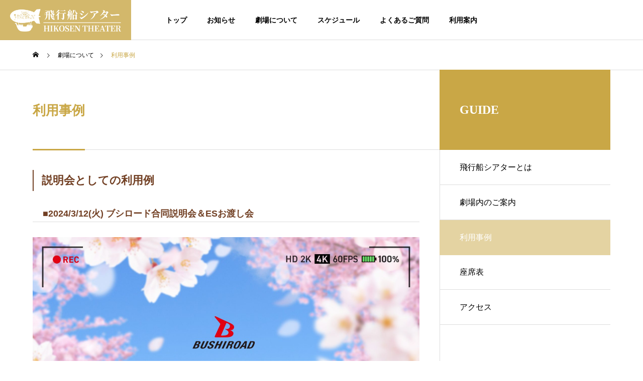

--- FILE ---
content_type: text/html; charset=UTF-8
request_url: https://hikosen-theater.com/guide/use
body_size: 67045
content:
<!DOCTYPE html>
<html class="pc" lang="ja">
<head>
<meta charset="UTF-8">
<!--[if IE]><meta http-equiv="X-UA-Compatible" content="IE=edge"><![endif]-->
<meta name="viewport" content="width=device-width">
<title>利用事例 - HIKOSEN THEATER｜飛行船シアター</title>
<meta name="description" content="説明会としての利用例■2024/3/12(火) ブシロード合同説明会＆ESお渡し会3月12日(火)に飛行船シアターにて、２０２５年度入社に向けたブシロードグループの合同説明会とエントリーシートのお渡し会が行われました。">
<link rel="pingback" href="https://hikosen-theater.com/wp/xmlrpc.php">
<meta name='robots' content='index, follow, max-image-preview:large, max-snippet:-1, max-video-preview:-1' />

	<!-- This site is optimized with the Yoast SEO plugin v25.7 - https://yoast.com/wordpress/plugins/seo/ -->
	<link rel="canonical" href="https://hikosen-theater.com/guide/use" />
	<meta property="og:locale" content="ja_JP" />
	<meta property="og:type" content="article" />
	<meta property="og:title" content="利用事例 - HIKOSEN THEATER｜飛行船シアター" />
	<meta property="og:description" content="説明会としての利用例 ■2024/3/12(火) ブシロード合同説明会＆ESお渡し会 3月12日(火)に飛行船シアターにて、２０２５年度入社に向けたブシロードグループの合同説明会とエントリーシートのお渡し会が行われました [&hellip;]" />
	<meta property="og:url" content="https://hikosen-theater.com/guide/use" />
	<meta property="og:site_name" content="HIKOSEN THEATER｜飛行船シアター" />
	<meta property="article:modified_time" content="2025-04-04T05:07:11+00:00" />
	<meta property="og:image" content="https://hikosen-theater.com/wp/wp-content/uploads/312_KV_fix-scaled.jpg" />
	<meta name="twitter:card" content="summary_large_image" />
	<meta name="twitter:label1" content="推定読み取り時間" />
	<meta name="twitter:data1" content="3分" />
	<script type="application/ld+json" class="yoast-schema-graph">{"@context":"https://schema.org","@graph":[{"@type":"WebPage","@id":"https://hikosen-theater.com/guide/use","url":"https://hikosen-theater.com/guide/use","name":"利用事例 - HIKOSEN THEATER｜飛行船シアター","isPartOf":{"@id":"https://hikosen-theater.com/#website"},"primaryImageOfPage":{"@id":"https://hikosen-theater.com/guide/use#primaryimage"},"image":{"@id":"https://hikosen-theater.com/guide/use#primaryimage"},"thumbnailUrl":"https://hikosen-theater.com/wp/wp-content/uploads/312_KV_fix-scaled.jpg","datePublished":"2024-03-29T08:23:04+00:00","dateModified":"2025-04-04T05:07:11+00:00","breadcrumb":{"@id":"https://hikosen-theater.com/guide/use#breadcrumb"},"inLanguage":"ja","potentialAction":[{"@type":"ReadAction","target":["https://hikosen-theater.com/guide/use"]}]},{"@type":"ImageObject","inLanguage":"ja","@id":"https://hikosen-theater.com/guide/use#primaryimage","url":"https://hikosen-theater.com/wp/wp-content/uploads/312_KV_fix-scaled.jpg","contentUrl":"https://hikosen-theater.com/wp/wp-content/uploads/312_KV_fix-scaled.jpg","width":2560,"height":1440},{"@type":"BreadcrumbList","@id":"https://hikosen-theater.com/guide/use#breadcrumb","itemListElement":[{"@type":"ListItem","position":1,"name":"ホーム","item":"https://hikosen-theater.com/"},{"@type":"ListItem","position":2,"name":"劇場について","item":"https://hikosen-theater.com/guide"},{"@type":"ListItem","position":3,"name":"利用事例"}]},{"@type":"WebSite","@id":"https://hikosen-theater.com/#website","url":"https://hikosen-theater.com/","name":"HIKOSEN THEATER｜飛行船シアター","description":"HIKOSEN THEATER ｜2022年春、上野にオープン。飛行船シアターの公式サイトです。","potentialAction":[{"@type":"SearchAction","target":{"@type":"EntryPoint","urlTemplate":"https://hikosen-theater.com/?s={search_term_string}"},"query-input":{"@type":"PropertyValueSpecification","valueRequired":true,"valueName":"search_term_string"}}],"inLanguage":"ja"}]}</script>
	<!-- / Yoast SEO plugin. -->


<link rel="alternate" type="application/rss+xml" title="HIKOSEN THEATER｜飛行船シアター &raquo; フィード" href="https://hikosen-theater.com/feed" />
<link rel="alternate" type="application/rss+xml" title="HIKOSEN THEATER｜飛行船シアター &raquo; コメントフィード" href="https://hikosen-theater.com/comments/feed" />
<link rel="alternate" title="oEmbed (JSON)" type="application/json+oembed" href="https://hikosen-theater.com/wp-json/oembed/1.0/embed?url=https%3A%2F%2Fhikosen-theater.com%2Fguide%2Fuse" />
<link rel="alternate" title="oEmbed (XML)" type="text/xml+oembed" href="https://hikosen-theater.com/wp-json/oembed/1.0/embed?url=https%3A%2F%2Fhikosen-theater.com%2Fguide%2Fuse&#038;format=xml" />
<style id='wp-img-auto-sizes-contain-inline-css' type='text/css'>
img:is([sizes=auto i],[sizes^="auto," i]){contain-intrinsic-size:3000px 1500px}
/*# sourceURL=wp-img-auto-sizes-contain-inline-css */
</style>
<link rel='stylesheet' id='style-css' href='https://hikosen-theater.com/wp/wp-content/themes/solaris_tcd088-child/style.css?ver=1.1.4' type='text/css' media='all' />
<style id='wp-block-library-inline-css' type='text/css'>
:root{--wp-block-synced-color:#7a00df;--wp-block-synced-color--rgb:122,0,223;--wp-bound-block-color:var(--wp-block-synced-color);--wp-editor-canvas-background:#ddd;--wp-admin-theme-color:#007cba;--wp-admin-theme-color--rgb:0,124,186;--wp-admin-theme-color-darker-10:#006ba1;--wp-admin-theme-color-darker-10--rgb:0,107,160.5;--wp-admin-theme-color-darker-20:#005a87;--wp-admin-theme-color-darker-20--rgb:0,90,135;--wp-admin-border-width-focus:2px}@media (min-resolution:192dpi){:root{--wp-admin-border-width-focus:1.5px}}.wp-element-button{cursor:pointer}:root .has-very-light-gray-background-color{background-color:#eee}:root .has-very-dark-gray-background-color{background-color:#313131}:root .has-very-light-gray-color{color:#eee}:root .has-very-dark-gray-color{color:#313131}:root .has-vivid-green-cyan-to-vivid-cyan-blue-gradient-background{background:linear-gradient(135deg,#00d084,#0693e3)}:root .has-purple-crush-gradient-background{background:linear-gradient(135deg,#34e2e4,#4721fb 50%,#ab1dfe)}:root .has-hazy-dawn-gradient-background{background:linear-gradient(135deg,#faaca8,#dad0ec)}:root .has-subdued-olive-gradient-background{background:linear-gradient(135deg,#fafae1,#67a671)}:root .has-atomic-cream-gradient-background{background:linear-gradient(135deg,#fdd79a,#004a59)}:root .has-nightshade-gradient-background{background:linear-gradient(135deg,#330968,#31cdcf)}:root .has-midnight-gradient-background{background:linear-gradient(135deg,#020381,#2874fc)}:root{--wp--preset--font-size--normal:16px;--wp--preset--font-size--huge:42px}.has-regular-font-size{font-size:1em}.has-larger-font-size{font-size:2.625em}.has-normal-font-size{font-size:var(--wp--preset--font-size--normal)}.has-huge-font-size{font-size:var(--wp--preset--font-size--huge)}.has-text-align-center{text-align:center}.has-text-align-left{text-align:left}.has-text-align-right{text-align:right}.has-fit-text{white-space:nowrap!important}#end-resizable-editor-section{display:none}.aligncenter{clear:both}.items-justified-left{justify-content:flex-start}.items-justified-center{justify-content:center}.items-justified-right{justify-content:flex-end}.items-justified-space-between{justify-content:space-between}.screen-reader-text{border:0;clip-path:inset(50%);height:1px;margin:-1px;overflow:hidden;padding:0;position:absolute;width:1px;word-wrap:normal!important}.screen-reader-text:focus{background-color:#ddd;clip-path:none;color:#444;display:block;font-size:1em;height:auto;left:5px;line-height:normal;padding:15px 23px 14px;text-decoration:none;top:5px;width:auto;z-index:100000}html :where(.has-border-color){border-style:solid}html :where([style*=border-top-color]){border-top-style:solid}html :where([style*=border-right-color]){border-right-style:solid}html :where([style*=border-bottom-color]){border-bottom-style:solid}html :where([style*=border-left-color]){border-left-style:solid}html :where([style*=border-width]){border-style:solid}html :where([style*=border-top-width]){border-top-style:solid}html :where([style*=border-right-width]){border-right-style:solid}html :where([style*=border-bottom-width]){border-bottom-style:solid}html :where([style*=border-left-width]){border-left-style:solid}html :where(img[class*=wp-image-]){height:auto;max-width:100%}:where(figure){margin:0 0 1em}html :where(.is-position-sticky){--wp-admin--admin-bar--position-offset:var(--wp-admin--admin-bar--height,0px)}@media screen and (max-width:600px){html :where(.is-position-sticky){--wp-admin--admin-bar--position-offset:0px}}

/*# sourceURL=wp-block-library-inline-css */
</style><style id='global-styles-inline-css' type='text/css'>
:root{--wp--preset--aspect-ratio--square: 1;--wp--preset--aspect-ratio--4-3: 4/3;--wp--preset--aspect-ratio--3-4: 3/4;--wp--preset--aspect-ratio--3-2: 3/2;--wp--preset--aspect-ratio--2-3: 2/3;--wp--preset--aspect-ratio--16-9: 16/9;--wp--preset--aspect-ratio--9-16: 9/16;--wp--preset--color--black: #000000;--wp--preset--color--cyan-bluish-gray: #abb8c3;--wp--preset--color--white: #ffffff;--wp--preset--color--pale-pink: #f78da7;--wp--preset--color--vivid-red: #cf2e2e;--wp--preset--color--luminous-vivid-orange: #ff6900;--wp--preset--color--luminous-vivid-amber: #fcb900;--wp--preset--color--light-green-cyan: #7bdcb5;--wp--preset--color--vivid-green-cyan: #00d084;--wp--preset--color--pale-cyan-blue: #8ed1fc;--wp--preset--color--vivid-cyan-blue: #0693e3;--wp--preset--color--vivid-purple: #9b51e0;--wp--preset--gradient--vivid-cyan-blue-to-vivid-purple: linear-gradient(135deg,rgb(6,147,227) 0%,rgb(155,81,224) 100%);--wp--preset--gradient--light-green-cyan-to-vivid-green-cyan: linear-gradient(135deg,rgb(122,220,180) 0%,rgb(0,208,130) 100%);--wp--preset--gradient--luminous-vivid-amber-to-luminous-vivid-orange: linear-gradient(135deg,rgb(252,185,0) 0%,rgb(255,105,0) 100%);--wp--preset--gradient--luminous-vivid-orange-to-vivid-red: linear-gradient(135deg,rgb(255,105,0) 0%,rgb(207,46,46) 100%);--wp--preset--gradient--very-light-gray-to-cyan-bluish-gray: linear-gradient(135deg,rgb(238,238,238) 0%,rgb(169,184,195) 100%);--wp--preset--gradient--cool-to-warm-spectrum: linear-gradient(135deg,rgb(74,234,220) 0%,rgb(151,120,209) 20%,rgb(207,42,186) 40%,rgb(238,44,130) 60%,rgb(251,105,98) 80%,rgb(254,248,76) 100%);--wp--preset--gradient--blush-light-purple: linear-gradient(135deg,rgb(255,206,236) 0%,rgb(152,150,240) 100%);--wp--preset--gradient--blush-bordeaux: linear-gradient(135deg,rgb(254,205,165) 0%,rgb(254,45,45) 50%,rgb(107,0,62) 100%);--wp--preset--gradient--luminous-dusk: linear-gradient(135deg,rgb(255,203,112) 0%,rgb(199,81,192) 50%,rgb(65,88,208) 100%);--wp--preset--gradient--pale-ocean: linear-gradient(135deg,rgb(255,245,203) 0%,rgb(182,227,212) 50%,rgb(51,167,181) 100%);--wp--preset--gradient--electric-grass: linear-gradient(135deg,rgb(202,248,128) 0%,rgb(113,206,126) 100%);--wp--preset--gradient--midnight: linear-gradient(135deg,rgb(2,3,129) 0%,rgb(40,116,252) 100%);--wp--preset--font-size--small: 13px;--wp--preset--font-size--medium: 20px;--wp--preset--font-size--large: 36px;--wp--preset--font-size--x-large: 42px;--wp--preset--spacing--20: 0.44rem;--wp--preset--spacing--30: 0.67rem;--wp--preset--spacing--40: 1rem;--wp--preset--spacing--50: 1.5rem;--wp--preset--spacing--60: 2.25rem;--wp--preset--spacing--70: 3.38rem;--wp--preset--spacing--80: 5.06rem;--wp--preset--shadow--natural: 6px 6px 9px rgba(0, 0, 0, 0.2);--wp--preset--shadow--deep: 12px 12px 50px rgba(0, 0, 0, 0.4);--wp--preset--shadow--sharp: 6px 6px 0px rgba(0, 0, 0, 0.2);--wp--preset--shadow--outlined: 6px 6px 0px -3px rgb(255, 255, 255), 6px 6px rgb(0, 0, 0);--wp--preset--shadow--crisp: 6px 6px 0px rgb(0, 0, 0);}:where(.is-layout-flex){gap: 0.5em;}:where(.is-layout-grid){gap: 0.5em;}body .is-layout-flex{display: flex;}.is-layout-flex{flex-wrap: wrap;align-items: center;}.is-layout-flex > :is(*, div){margin: 0;}body .is-layout-grid{display: grid;}.is-layout-grid > :is(*, div){margin: 0;}:where(.wp-block-columns.is-layout-flex){gap: 2em;}:where(.wp-block-columns.is-layout-grid){gap: 2em;}:where(.wp-block-post-template.is-layout-flex){gap: 1.25em;}:where(.wp-block-post-template.is-layout-grid){gap: 1.25em;}.has-black-color{color: var(--wp--preset--color--black) !important;}.has-cyan-bluish-gray-color{color: var(--wp--preset--color--cyan-bluish-gray) !important;}.has-white-color{color: var(--wp--preset--color--white) !important;}.has-pale-pink-color{color: var(--wp--preset--color--pale-pink) !important;}.has-vivid-red-color{color: var(--wp--preset--color--vivid-red) !important;}.has-luminous-vivid-orange-color{color: var(--wp--preset--color--luminous-vivid-orange) !important;}.has-luminous-vivid-amber-color{color: var(--wp--preset--color--luminous-vivid-amber) !important;}.has-light-green-cyan-color{color: var(--wp--preset--color--light-green-cyan) !important;}.has-vivid-green-cyan-color{color: var(--wp--preset--color--vivid-green-cyan) !important;}.has-pale-cyan-blue-color{color: var(--wp--preset--color--pale-cyan-blue) !important;}.has-vivid-cyan-blue-color{color: var(--wp--preset--color--vivid-cyan-blue) !important;}.has-vivid-purple-color{color: var(--wp--preset--color--vivid-purple) !important;}.has-black-background-color{background-color: var(--wp--preset--color--black) !important;}.has-cyan-bluish-gray-background-color{background-color: var(--wp--preset--color--cyan-bluish-gray) !important;}.has-white-background-color{background-color: var(--wp--preset--color--white) !important;}.has-pale-pink-background-color{background-color: var(--wp--preset--color--pale-pink) !important;}.has-vivid-red-background-color{background-color: var(--wp--preset--color--vivid-red) !important;}.has-luminous-vivid-orange-background-color{background-color: var(--wp--preset--color--luminous-vivid-orange) !important;}.has-luminous-vivid-amber-background-color{background-color: var(--wp--preset--color--luminous-vivid-amber) !important;}.has-light-green-cyan-background-color{background-color: var(--wp--preset--color--light-green-cyan) !important;}.has-vivid-green-cyan-background-color{background-color: var(--wp--preset--color--vivid-green-cyan) !important;}.has-pale-cyan-blue-background-color{background-color: var(--wp--preset--color--pale-cyan-blue) !important;}.has-vivid-cyan-blue-background-color{background-color: var(--wp--preset--color--vivid-cyan-blue) !important;}.has-vivid-purple-background-color{background-color: var(--wp--preset--color--vivid-purple) !important;}.has-black-border-color{border-color: var(--wp--preset--color--black) !important;}.has-cyan-bluish-gray-border-color{border-color: var(--wp--preset--color--cyan-bluish-gray) !important;}.has-white-border-color{border-color: var(--wp--preset--color--white) !important;}.has-pale-pink-border-color{border-color: var(--wp--preset--color--pale-pink) !important;}.has-vivid-red-border-color{border-color: var(--wp--preset--color--vivid-red) !important;}.has-luminous-vivid-orange-border-color{border-color: var(--wp--preset--color--luminous-vivid-orange) !important;}.has-luminous-vivid-amber-border-color{border-color: var(--wp--preset--color--luminous-vivid-amber) !important;}.has-light-green-cyan-border-color{border-color: var(--wp--preset--color--light-green-cyan) !important;}.has-vivid-green-cyan-border-color{border-color: var(--wp--preset--color--vivid-green-cyan) !important;}.has-pale-cyan-blue-border-color{border-color: var(--wp--preset--color--pale-cyan-blue) !important;}.has-vivid-cyan-blue-border-color{border-color: var(--wp--preset--color--vivid-cyan-blue) !important;}.has-vivid-purple-border-color{border-color: var(--wp--preset--color--vivid-purple) !important;}.has-vivid-cyan-blue-to-vivid-purple-gradient-background{background: var(--wp--preset--gradient--vivid-cyan-blue-to-vivid-purple) !important;}.has-light-green-cyan-to-vivid-green-cyan-gradient-background{background: var(--wp--preset--gradient--light-green-cyan-to-vivid-green-cyan) !important;}.has-luminous-vivid-amber-to-luminous-vivid-orange-gradient-background{background: var(--wp--preset--gradient--luminous-vivid-amber-to-luminous-vivid-orange) !important;}.has-luminous-vivid-orange-to-vivid-red-gradient-background{background: var(--wp--preset--gradient--luminous-vivid-orange-to-vivid-red) !important;}.has-very-light-gray-to-cyan-bluish-gray-gradient-background{background: var(--wp--preset--gradient--very-light-gray-to-cyan-bluish-gray) !important;}.has-cool-to-warm-spectrum-gradient-background{background: var(--wp--preset--gradient--cool-to-warm-spectrum) !important;}.has-blush-light-purple-gradient-background{background: var(--wp--preset--gradient--blush-light-purple) !important;}.has-blush-bordeaux-gradient-background{background: var(--wp--preset--gradient--blush-bordeaux) !important;}.has-luminous-dusk-gradient-background{background: var(--wp--preset--gradient--luminous-dusk) !important;}.has-pale-ocean-gradient-background{background: var(--wp--preset--gradient--pale-ocean) !important;}.has-electric-grass-gradient-background{background: var(--wp--preset--gradient--electric-grass) !important;}.has-midnight-gradient-background{background: var(--wp--preset--gradient--midnight) !important;}.has-small-font-size{font-size: var(--wp--preset--font-size--small) !important;}.has-medium-font-size{font-size: var(--wp--preset--font-size--medium) !important;}.has-large-font-size{font-size: var(--wp--preset--font-size--large) !important;}.has-x-large-font-size{font-size: var(--wp--preset--font-size--x-large) !important;}
/*# sourceURL=global-styles-inline-css */
</style>

<style id='classic-theme-styles-inline-css' type='text/css'>
/*! This file is auto-generated */
.wp-block-button__link{color:#fff;background-color:#32373c;border-radius:9999px;box-shadow:none;text-decoration:none;padding:calc(.667em + 2px) calc(1.333em + 2px);font-size:1.125em}.wp-block-file__button{background:#32373c;color:#fff;text-decoration:none}
/*# sourceURL=/wp-includes/css/classic-themes.min.css */
</style>
<link rel='stylesheet' id='contact-form-7-css' href='https://hikosen-theater.com/wp/wp-content/plugins/contact-form-7/includes/css/styles.css?ver=6.1.1' type='text/css' media='all' />
<link rel='stylesheet' id='fancybox-css' href='https://hikosen-theater.com/wp/wp-content/plugins/easy-fancybox/fancybox/1.5.4/jquery.fancybox.min.css?ver=6.9' type='text/css' media='screen' />
<style id='fancybox-inline-css' type='text/css'>
#fancybox-outer{background:#ffffff}#fancybox-content{background:#ffffff;border-color:#ffffff;color:#000000;}#fancybox-title,#fancybox-title-float-main{color:#fff}
/*# sourceURL=fancybox-inline-css */
</style>
<script type="text/javascript" src="https://hikosen-theater.com/wp/wp-includes/js/jquery/jquery.min.js?ver=3.7.1" id="jquery-core-js"></script>
<script type="text/javascript" src="https://hikosen-theater.com/wp/wp-includes/js/jquery/jquery-migrate.min.js?ver=3.4.1" id="jquery-migrate-js"></script>
<link rel="https://api.w.org/" href="https://hikosen-theater.com/wp-json/" /><link rel='shortlink' href='https://hikosen-theater.com/?p=1480' />
<!-- Analytics by WP Statistics - https://wp-statistics.com -->

<link rel="stylesheet" href="https://hikosen-theater.com/wp/wp-content/themes/solaris_tcd088/css/design-plus.css?ver=1.1.4">
<link rel="stylesheet" href="https://hikosen-theater.com/wp/wp-content/themes/solaris_tcd088/css/sns-botton.css?ver=1.1.4">
<link rel="stylesheet" media="screen and (max-width:1201px)" href="https://hikosen-theater.com/wp/wp-content/themes/solaris_tcd088/css/responsive.css?ver=1.1.4">
<link rel="stylesheet" media="screen and (max-width:1201px)" href="https://hikosen-theater.com/wp/wp-content/themes/solaris_tcd088/css/footer-bar.css?ver=1.1.4">

<script src="https://hikosen-theater.com/wp/wp-content/themes/solaris_tcd088/js/jquery.easing.1.4.js?ver=1.1.4"></script>
<script src="https://hikosen-theater.com/wp/wp-content/themes/solaris_tcd088/js/jscript.js?ver=1.1.4"></script>
<script src="https://hikosen-theater.com/wp/wp-content/themes/solaris_tcd088/js/jquery.cookie.min.js?ver=1.1.4"></script>
<script src="https://hikosen-theater.com/wp/wp-content/themes/solaris_tcd088/js/comment.js?ver=1.1.4"></script>
<script src="https://hikosen-theater.com/wp/wp-content/themes/solaris_tcd088/js/parallax.js?ver=1.1.4"></script>

<link rel="stylesheet" href="https://hikosen-theater.com/wp/wp-content/themes/solaris_tcd088/js/simplebar.css?ver=1.1.4">
<script src="https://hikosen-theater.com/wp/wp-content/themes/solaris_tcd088/js/simplebar.min.js?ver=1.1.4"></script>


<script src="https://hikosen-theater.com/wp/wp-content/themes/solaris_tcd088/js/header_fix.js?ver=1.1.4"></script>


<style type="text/css">
body { font-size:16px; }
.common_headline { font-size:36px !important; }
@media screen and (max-width:750px) {
  body { font-size:14px; }
  .common_headline { font-size:20px !important; }
}
body, input, textarea { font-family: Arial, "Hiragino Sans", "ヒラギノ角ゴ ProN", "Hiragino Kaku Gothic ProN", "游ゴシック", YuGothic, "メイリオ", Meiryo, sans-serif; }

.rich_font, .p-vertical { font-family: "Times New Roman" , "游明朝" , "Yu Mincho" , "游明朝体" , "YuMincho" , "ヒラギノ明朝 Pro W3" , "Hiragino Mincho Pro" , "HiraMinProN-W3" , "HGS明朝E" , "ＭＳ Ｐ明朝" , "MS PMincho" , serif; font-weight:600; }

.rich_font_type1 { font-family: Arial, "ヒラギノ角ゴ ProN W3", "Hiragino Kaku Gothic ProN", "メイリオ", Meiryo, sans-serif; font-weight:600; }
.rich_font_type2 { font-family: Arial, "Hiragino Sans", "ヒラギノ角ゴ ProN", "Hiragino Kaku Gothic ProN", "游ゴシック", YuGothic, "メイリオ", Meiryo, sans-serif; font-weight:600; }
.rich_font_type3 { font-family: "Times New Roman" , "游明朝" , "Yu Mincho" , "游明朝体" , "YuMincho" , "ヒラギノ明朝 Pro W3" , "Hiragino Mincho Pro" , "HiraMinProN-W3" , "HGS明朝E" , "ＭＳ Ｐ明朝" , "MS PMincho" , serif; font-weight:600; }

.square_headline .headline { font-size:24px; }
.square_headline .sub_headline { font-size:14px; }
@media screen and (max-width:750px) {
  .square_headline .headline { font-size:18px; }
  .square_headline .sub_headline { font-size:12px; }
}

.pc body.use_header_fix #header:after { background:rgba(255,255,255,0.8); }
.pc body.use_header_fix #header:hover:after { background:rgba(255,255,255,1); }
#header_logo a { background:rgba(201,167,70,0.8); }
#header_logo .logo_text { color:#ffffff !important; font-size:32px; }
#footer_logo .logo_text { font-size:32px; }
@media screen and (max-width:1201px) {
  #header_logo .logo_text { font-size:24px; }
  #footer_logo .logo_text { font-size:24px; }
}
#global_menu > ul > li > a:hover, body.single #global_menu > ul > li.current-menu-item > a, body.single #global_menu > ul > li.active > a,
  #header.active #global_menu > ul > li.current-menu-item > a, #header.active #global_menu > ul > li.active > a, body.hide_header_image #global_menu > ul > li.current-menu-item > a, body.no_index_header_content #global_menu > ul > li.current-menu-item > a
    { color:#c9a746 !important; }
#global_menu ul ul a { color:#ffffff; background:#c9a746; }
#global_menu ul ul a:hover { color:#ffffff; background:#724024; }
#global_menu ul ul li.menu-item-has-children > a:before { color:#ffffff; }
.mobile #header:after { background:rgba(255,255,255,1); }
.mobile #header:hover:after { background:rgba(255,255,255,1); }
.mobile body.home.no_index_header_content #header { background:rgba(255,255,255,1); }
#drawer_menu { color:#ffffff; background:#000000; }
#drawer_menu a { color:#ffffff; }
#drawer_menu a:hover { color:#724024; }
#mobile_menu a { color:#ffffff; border-color:#444444; }
#mobile_menu li li a { background:#333333; }
#mobile_menu a:hover, #drawer_menu .close_button:hover, #mobile_menu .child_menu_button:hover { color:#ffffff; background:#444444; }
#mobile_menu .child_menu_button .icon:before, #mobile_menu .child_menu_button:hover .icon:before { color:#ffffff; }
.megamenu .headline_area h3 .headline { font-size:24px; }
.megamenu_b .service_item_list .item a:after { background:rgba(0,0,0,0.5); }
#footer_banner a { color:#ffffff !important; }
#footer_banner .title { font-size:24px; }
#footer_banner .sub_title { font-size:14px; }
@media screen and (max-width:750px) {
  #footer_banner .title { font-size:18px; }
  #footer_banner .sub_title { font-size:12px; }
}
.author_profile .avatar_area img, .animate_image img, .animate_background .image {
  width:100%; height:auto;
  -webkit-transition: transform  0.5s ease;
  transition: transform  0.5s ease;
}
.author_profile a.avatar:hover img, .animate_image:hover img, .animate_background:hover .image {
  -webkit-transform: scale(1.2);
  transform: scale(1.2);
}


a { color:#000; }

#footer_menu .footer_menu li:first-of-type a, #return_top2 a:hover:before, #bread_crumb, #bread_crumb li.last, .tcd_banner_widget .headline, .post_slider_widget .slick-arrow:hover:before,
  #post_title2 .title, #service_banner .main_title, .megamenu .headline_area h3 .headline, .news_category_list li.active a, .news_category_sort_button li.active a, .sns_button_list.color_type2 li.contact a:before,
    .tab_content_top .tab .item.active, .cb_tab_content .tab_content_bottom .title, .cb_headline .headline, .faq_list .question.active, .faq_list .question:hover, .author_profile .author_link li.contact a:before, .author_profile .author_link li.user_url a:before
      { color:#c9a746; }

.square_headline, .page_navi span.current, #post_pagination p, #comment_tab li.active a, .news_category_list li.active a:before, .news_category_sort_button li.active a:before, #index_news_ticker .category,
  .tab_content_bottom .slick-dots button:hover::before, .tab_content_bottom .slick-dots .slick-active button::before,
    .faq_list .question.active:before, .faq_list .question:hover:before, .faq_list .question:hover:after, #return_top a
      { background:#c9a746; }

.page_navi span.current, #post_pagination p, .design_headline2 span, #post_title2 .title
  { border-color:#c9a746; }

.category_list_widget li.current-menu-item a, .category_list_widget li.current-menu-parent a { background:rgba(201,167,70,0.5); border-color:#fff; color:#fff; }

a:hover, #footer_top a:hover, #footer_social_link li a:hover:before, #footer_menu .footer_menu li:first-of-type a:hover, #next_prev_post a:hover, #bread_crumb li a:hover, #bread_crumb li.home a:hover:before,
  .single_copy_title_url_btn:hover, .tcdw_search_box_widget .search_area .search_button:hover:before, .widget_tab_post_list_button div:hover,
    #single_author_title_area .author_link li a:hover:before, .author_profile a:hover, #post_meta_bottom a:hover, .cardlink_title a:hover,
      .comment a:hover, .comment_form_wrapper a:hover, #searchform .submit_button:hover:before, .p-dropdown__title:hover:after
        { color:#724024; }

.page_navi a:hover, #post_pagination a:hover, #p_readmore .button:hover, .c-pw__btn:hover, #comment_tab li a:hover, #submit_comment:hover, #cancel_comment_reply a:hover,
  #wp-calendar #prev a:hover, #wp-calendar #next a:hover, #wp-calendar td a:hover, #comment_tab li a:hover, #index_news_ticker .category:hover, #return_top a:hover
    { background-color:#724024; }

.page_navi a:hover, #post_pagination a:hover, #comment_textarea textarea:focus, .c-pw__box-input:focus
  { border-color:#724024; }

.post_content a, .custom-html-widget a { color:#1e73be; }
.post_content a:hover, .custom-html-widget a:hover { color:#00466d; }

.design_button.type1 a { color:#ffffff !important; background:#c9a746; }
.design_button.type1 a:hover { color:#ffffff !important; background:#724024; }
.cat_id76 { background-color:#c9a746; }
.cat_id76:hover { background-color:#724024; }
.cat_id75 { background-color:#c9a746; }
.cat_id75:hover { background-color:#724024; }
.cat_id74 { background-color:#c9a746; }
.cat_id74:hover { background-color:#724024; }
.cat_id73 { background-color:#c9a746; }
.cat_id73:hover { background-color:#724024; }
.cat_id72 { background-color:#c9a746; }
.cat_id72:hover { background-color:#724024; }
.cat_id71 { background-color:#c9a746; }
.cat_id71:hover { background-color:#724024; }
.cat_id70 { background-color:#c9a746; }
.cat_id70:hover { background-color:#724024; }
.cat_id69 { background-color:#c9a746; }
.cat_id69:hover { background-color:#724024; }
.cat_id68 { background-color:#c9a746; }
.cat_id68:hover { background-color:#724024; }
.cat_id67 { background-color:#c9a746; }
.cat_id67:hover { background-color:#724024; }
.cat_id66 { background-color:#c9a746; }
.cat_id66:hover { background-color:#724024; }
.cat_id65 { background-color:#c9a746; }
.cat_id65:hover { background-color:#724024; }
.cat_id64 { background-color:#c9a746; }
.cat_id64:hover { background-color:#724024; }
.cat_id63 { background-color:#c9a746; }
.cat_id63:hover { background-color:#724024; }
.cat_id62 { background-color:#c9a746; }
.cat_id62:hover { background-color:#724024; }
.cat_id61 { background-color:#c9a746; }
.cat_id61:hover { background-color:#724024; }
.cat_id60 { background-color:#c9a746; }
.cat_id60:hover { background-color:#724024; }
.cat_id59 { background-color:#c9a746; }
.cat_id59:hover { background-color:#724024; }
.cat_id58 { background-color:#c9a746; }
.cat_id58:hover { background-color:#724024; }
.cat_id57 { background-color:#c9a746; }
.cat_id57:hover { background-color:#724024; }
.cat_id55 { background-color:#c9a746; }
.cat_id55:hover { background-color:#724024; }
.cat_id54 { background-color:#c9a746; }
.cat_id54:hover { background-color:#724024; }
.cat_id56 { background-color:#c9a746; }
.cat_id56:hover { background-color:#724024; }
.cat_id53 { background-color:#c9a746; }
.cat_id53:hover { background-color:#724024; }
.cat_id52 { background-color:#c9a746; }
.cat_id52:hover { background-color:#724024; }
.cat_id51 { background-color:#c9a746; }
.cat_id51:hover { background-color:#724024; }
.cat_id49 { background-color:#c9a746; }
.cat_id49:hover { background-color:#724024; }
.cat_id50 { background-color:#c9a746; }
.cat_id50:hover { background-color:#724024; }
.cat_id48 { background-color:#c9a746; }
.cat_id48:hover { background-color:#724024; }
.cat_id47 { background-color:#c9a746; }
.cat_id47:hover { background-color:#724024; }
.cat_id46 { background-color:#c9a746; }
.cat_id46:hover { background-color:#724024; }
.cat_id45 { background-color:#c9a746; }
.cat_id45:hover { background-color:#724024; }
.cat_id44 { background-color:#c9a746; }
.cat_id44:hover { background-color:#724024; }
.cat_id42 { background-color:#c9a746; }
.cat_id42:hover { background-color:#724024; }
.cat_id41 { background-color:#c9a746; }
.cat_id41:hover { background-color:#724024; }
.cat_id40 { background-color:#c9a746; }
.cat_id40:hover { background-color:#724024; }
.cat_id39 { background-color:#c9a746; }
.cat_id39:hover { background-color:#724024; }
.cat_id38 { background-color:#c9a746; }
.cat_id38:hover { background-color:#724024; }
.cat_id37 { background-color:#c9a746; }
.cat_id37:hover { background-color:#724024; }
.cat_id36 { background-color:#c9a746; }
.cat_id36:hover { background-color:#724024; }
.cat_id35 { background-color:#c9a746; }
.cat_id35:hover { background-color:#724024; }
.cat_id34 { background-color:#c9a746; }
.cat_id34:hover { background-color:#724024; }
.cat_id33 { background-color:#c9a746; }
.cat_id33:hover { background-color:#724024; }
.cat_id32 { background-color:#c9a746; }
.cat_id32:hover { background-color:#724024; }
.cat_id29 { background-color:#c9a746; }
.cat_id29:hover { background-color:#724024; }
.cat_id26 { background-color:#c9a746; }
.cat_id26:hover { background-color:#724024; }
.cat_id18 { background-color:#c9a746; }
.cat_id18:hover { background-color:#724024; }
.news_cat_id6 { background-color:#c4c400; }
.news_cat_id6:hover { background-color:#929200; }
@import url("https://use.fontawesome.com/releases/v5.6.1/css/all.css");.styled_h2 {
  font-size:26px !important; text-align:left; color:#ffffff; background:#c9a746;  border-top:0px solid #dddddd;
  border-bottom:0px solid #dddddd;
  border-left:0px solid #dddddd;
  border-right:0px solid #dddddd;
  padding:15px 15px 15px 15px !important;
  margin:0px 0px 30px !important;
}
.styled_h3 {
  font-size:22px !important; text-align:left; color:#724024;   border-top:0px solid #dddddd;
  border-bottom:0px solid #dddddd;
  border-left:2px solid #724024;
  border-right:0px solid #dddddd;
  padding:6px 0px 6px 16px !important;
  margin:0px 0px 30px !important;
}
.styled_h4 {
  font-size:18px !important; text-align:left; color:#724024;   border-top:0px solid #dddddd;
  border-bottom:1px solid #dddddd;
  border-left:0px solid #dddddd;
  border-right:0px solid #dddddd;
  padding:3px 0px 3px 20px !important;
  margin:0px 0px 30px !important;
}
.styled_h5 {
  font-size:14px !important; text-align:left; color:#724024;   border-top:0px solid #dddddd;
  border-bottom:1px solid #dddddd;
  border-left:0px solid #dddddd;
  border-right:0px solid #dddddd;
  padding:3px 0px 3px 24px !important;
  margin:0px 0px 30px !important;
}
.q_custom_button1 {
  color:#724024 !important;
  border-color:rgba(228,211,162,1);
}
.q_custom_button1.animation_type1 { background:#e4d3a2; }
.q_custom_button1:hover, .q_custom_button1:focus {
  color:#ffffff !important;
  border-color:rgba(114,64,36,1);
}
.q_custom_button1.animation_type1:hover { background:#724024; }
.q_custom_button1:before { background:#724024; }
.q_custom_button2 {
  color:#724024 !important;
  border-color:rgba(228,211,162,1);
}
.q_custom_button2.animation_type1 { background:#e4d3a2; }
.q_custom_button2:hover, .q_custom_button2:focus {
  color:#ffffff !important;
  border-color:rgba(114,64,36,1);
}
.q_custom_button2.animation_type1:hover { background:#724024; }
.q_custom_button2:before { background:#724024; }
.speech_balloon_left1 .speach_balloon_text { background-color: #ffdfdf; border-color: #ffdfdf; color: #000000 }
.speech_balloon_left1 .speach_balloon_text::before { border-right-color: #ffdfdf }
.speech_balloon_left1 .speach_balloon_text::after { border-right-color: #ffdfdf }
.speech_balloon_left2 .speach_balloon_text { background-color: #ffffff; border-color: #ff5353; color: #000000 }
.speech_balloon_left2 .speach_balloon_text::before { border-right-color: #ff5353 }
.speech_balloon_left2 .speach_balloon_text::after { border-right-color: #ffffff }
.speech_balloon_right1 .speach_balloon_text { background-color: #ccf4ff; border-color: #ccf4ff; color: #000000 }
.speech_balloon_right1 .speach_balloon_text::before { border-left-color: #ccf4ff }
.speech_balloon_right1 .speach_balloon_text::after { border-left-color: #ccf4ff }
.speech_balloon_right2 .speach_balloon_text { background-color: #ffffff; border-color: #0789b5; color: #000000 }
.speech_balloon_right2 .speach_balloon_text::before { border-left-color: #0789b5 }
.speech_balloon_right2 .speach_balloon_text::after { border-left-color: #ffffff }
.qt_google_map .pb_googlemap_custom-overlay-inner { background:#c9a746; color:#ffffff; }
.qt_google_map .pb_googlemap_custom-overlay-inner::after { border-color:#c9a746 transparent transparent transparent; }
</style>

<style id="current-page-style" type="text/css">
#post_title2 .title { font-size:26px; }
#service_banner .item, #service_banner .content { background:#f6f6f6; }
#service_banner .main_title { font-size:24px; }
#service_banner .desc { font-size:16px; }
@media screen and (max-width:750px) {
  #post_title2 .title { font-size:18px; }
  #service_banner .main_title { font-size:18px; }
  #service_banner .desc { font-size:12px; }
}
#site_loader_logo_inner .message { font-size:16px; color:#000000; }
#site_loader_logo_inner i { background:#000000; }
@media screen and (max-width:750px) {
  #site_loader_logo_inner .message { font-size:14px; }
  }
</style>

<script type="text/javascript">
jQuery(document).ready(function($){

  if( $('.megamenu_a .slider').length ){
    $('.megamenu_a .slider').slick({
      infinite: true,
      dots: false,
      arrows: false,
      slidesToShow: 3,
      slidesToScroll: 1,
      swipeToSlide: true,
      touchThreshold: 20,
      adaptiveHeight: false,
      pauseOnHover: true,
      autoplay: true,
      fade: false,
      easing: 'easeOutExpo',
      speed: 700,
      autoplaySpeed: 5000
    });
    $('.megamenu_a .prev_item').on('click', function() {
      $(this).closest('.megamenu_a').find('.slider').slick('slickPrev');
    });
    $('.megamenu_a .next_item').on('click', function() {
      $(this).closest('.megamenu_a').find('.slider').slick('slickNext');
    });
  };

  if( $('.megamenu_b .service_list_area').length ){
    $(".megamenu_b .service_item_list .item").hover(function(){
      $(this).siblings().removeClass('active');
      $(this).addClass('active');
      service_id = $(this).data('service-id');
      $(this).closest('.service_list_area').find('.service_image_list .image').removeClass('active');
      $('#' + service_id).addClass('active');
    }, function(){
      $(this).removeClass('active');
    });
  };

});
</script>
<script type="text/javascript">
jQuery(document).ready(function($){

  if( $('.post_slider_widget').length ){
    $('.post_slider_widget .post_slider').slick({
      infinite: true,
      dots: false,
      arrows: false,
      slidesToShow: 1,
      slidesToScroll: 1,
      adaptiveHeight: false,
      pauseOnHover: false,
      autoplay: true,
      fade: false,
      easing: 'easeOutExpo',
      speed: 700,
      autoplaySpeed: 5000,
    });
    $('.post_slider_widget .prev_item').on('click', function() {
      $(this).closest('.post_slider_widget').find('.post_slider').slick('slickPrev');
    });
    $('.post_slider_widget .next_item').on('click', function() {
      $(this).closest('.post_slider_widget').find('.post_slider').slick('slickNext');
    });
  }

});
</script>

<link rel="icon" href="https://hikosen-theater.com/wp/wp-content/uploads/cropped-favicon-32x32.png" sizes="32x32" />
<link rel="icon" href="https://hikosen-theater.com/wp/wp-content/uploads/cropped-favicon-192x192.png" sizes="192x192" />
<link rel="apple-touch-icon" href="https://hikosen-theater.com/wp/wp-content/uploads/cropped-favicon-180x180.png" />
<meta name="msapplication-TileImage" content="https://hikosen-theater.com/wp/wp-content/uploads/cropped-favicon-270x270.png" />
		<style type="text/css" id="wp-custom-css">
			img {transition: 0.4s;}
a img:hover {opacity: 0.6;}

.grecaptcha-badge { visibility: hidden; }
.text_reCAPTCHA{ 
	background:#E8F3FA;
	padding:8px;
	font-size:0.75rem!important;
  line-height:1rem!important;
	margin:0 0 2.5em !important;
text-align:center;}
@media (min-width: 751px) {
a[href*="tel:"] {
pointer-events: none;
cursor: default;
text-decoration: none;
}
}

#blog_list .image {
    background-size: contain !important;
}		</style>
		<!-- Global site tag (gtag.js) - Google Analytics -->
<script async src="https://www.googletagmanager.com/gtag/js?id=G-3DC6JQEYZ0"></script>
<script>
  window.dataLayer = window.dataLayer || [];
  function gtag(){dataLayer.push(arguments);}
  gtag('js', new Date());

  gtag('config', 'G-3DC6JQEYZ0');
</script>
	<link rel='stylesheet' id='slick-style-css' href='https://hikosen-theater.com/wp/wp-content/themes/solaris_tcd088/js/slick.css?ver=1.0.0' type='text/css' media='all' />
</head>
<body id="body" class="wp-singular service-template-default single single-service postid-1480 wp-theme-solaris_tcd088 wp-child-theme-solaris_tcd088-child paged use_header_fix use_mobile_header_fix one_news_category">


 
 
 <header id="header">
    <div id="header_logo">
   <p class="logo">
 <a href="https://hikosen-theater.com/" title="HIKOSEN THEATER｜飛行船シアター">
    <img class="logo_image" src="https://hikosen-theater.com/wp/wp-content/uploads/hikosen-theater_logo_horizontal_w.png?1768726984" alt="HIKOSEN THEATER｜飛行船シアター" title="HIKOSEN THEATER｜飛行船シアター" width="762" height="155" />
     </a>
</p>

  </div>
      <a id="global_menu_button" href="#"><span></span><span></span><span></span></a>
  <nav id="global_menu">
   <ul id="menu-%e3%83%98%e3%83%83%e3%83%80%e3%83%bc%e3%83%a1%e3%83%8b%e3%83%a5%e3%83%bc" class="menu"><li id="menu-item-152" class="menu-item menu-item-type-post_type menu-item-object-page menu-item-home menu-item-152 "><a href="https://hikosen-theater.com/">トップ</a></li>
<li id="menu-item-37" class="menu-item menu-item-type-custom menu-item-object-custom menu-item-37 "><a href="/news/">お知らせ</a></li>
<li id="menu-item-38" class="menu-item menu-item-type-custom menu-item-object-custom current-menu-ancestor current-menu-parent menu-item-has-children menu-item-38 "><a href="/guide/">劇場について</a>
<ul class="sub-menu">
	<li id="menu-item-252" class="menu-item menu-item-type-post_type menu-item-object-service menu-item-252 "><a href="https://hikosen-theater.com/guide/about">飛行船シアターとは</a></li>
	<li id="menu-item-249" class="menu-item menu-item-type-post_type menu-item-object-service menu-item-249 "><a href="https://hikosen-theater.com/guide/service">劇場内のご案内</a></li>
	<li id="menu-item-1496" class="menu-item menu-item-type-post_type menu-item-object-service current-menu-item menu-item-1496 "><a href="https://hikosen-theater.com/guide/use" aria-current="page">利用事例</a></li>
	<li id="menu-item-250" class="menu-item menu-item-type-post_type menu-item-object-service menu-item-250 "><a href="https://hikosen-theater.com/guide/seatmap">座席表</a></li>
	<li id="menu-item-251" class="menu-item menu-item-type-post_type menu-item-object-service menu-item-251 "><a href="https://hikosen-theater.com/guide/access">アクセス</a></li>
</ul>
</li>
<li id="menu-item-151" class="menu-item menu-item-type-post_type menu-item-object-page current_page_parent menu-item-has-children menu-item-151 "><a href="https://hikosen-theater.com/schedule">スケジュール</a>
<ul class="sub-menu">
	<li id="menu-item-2021" class="menu-item menu-item-type-taxonomy menu-item-object-category menu-item-2021 "><a href="https://hikosen-theater.com/2025%e5%b9%b412%e6%9c%88">2025年12月</a></li>
	<li id="menu-item-2442" class="menu-item menu-item-type-taxonomy menu-item-object-category menu-item-2442 "><a href="https://hikosen-theater.com/2026%e5%b9%b41%e6%9c%88">2026年1月</a></li>
	<li id="menu-item-2446" class="menu-item menu-item-type-taxonomy menu-item-object-category menu-item-2446 "><a href="https://hikosen-theater.com/2026%e5%b9%b42%e6%9c%88">2026年2月</a></li>
	<li id="menu-item-2445" class="menu-item menu-item-type-taxonomy menu-item-object-category menu-item-2445 "><a href="https://hikosen-theater.com/2026%e5%b9%b43%e6%9c%88">2026年3月</a></li>
	<li id="menu-item-2444" class="menu-item menu-item-type-taxonomy menu-item-object-category menu-item-2444 "><a href="https://hikosen-theater.com/2026%e5%b9%b44%e6%9c%88">2026年4月</a></li>
	<li id="menu-item-2443" class="menu-item menu-item-type-taxonomy menu-item-object-category menu-item-2443 "><a href="https://hikosen-theater.com/2026%e5%b9%b45%e6%9c%88">2026年5月</a></li>
	<li id="menu-item-2022" class="menu-item menu-item-type-taxonomy menu-item-object-category menu-item-2022 "><a href="https://hikosen-theater.com/2025%e5%b9%b411%e6%9c%88">2025年11月</a></li>
	<li id="menu-item-2023" class="menu-item menu-item-type-taxonomy menu-item-object-category menu-item-2023 "><a href="https://hikosen-theater.com/2025%e5%b9%b410%e6%9c%88">2025年10月</a></li>
	<li id="menu-item-2024" class="menu-item menu-item-type-taxonomy menu-item-object-category menu-item-2024 "><a href="https://hikosen-theater.com/2025%e5%b9%b49%e6%9c%88">2025年9月</a></li>
	<li id="menu-item-2025" class="menu-item menu-item-type-taxonomy menu-item-object-category menu-item-2025 "><a href="https://hikosen-theater.com/2025%e5%b9%b48%e6%9c%88">2025年8月</a></li>
	<li id="menu-item-2026" class="menu-item menu-item-type-taxonomy menu-item-object-category menu-item-2026 "><a href="https://hikosen-theater.com/2025%e5%b9%b47%e6%9c%88">2025年7月</a></li>
	<li id="menu-item-1721" class="menu-item menu-item-type-taxonomy menu-item-object-category menu-item-1721 "><a href="https://hikosen-theater.com/2025%e5%b9%b46%e6%9c%88">2025年6月</a></li>
</ul>
</li>
<li id="menu-item-160" class="menu-item menu-item-type-post_type menu-item-object-page menu-item-160 "><a href="https://hikosen-theater.com/faq">よくあるご質問</a></li>
<li id="menu-item-355" class="menu-item menu-item-type-post_type menu-item-object-page menu-item-has-children menu-item-355 "><a href="https://hikosen-theater.com/info">利用案内</a>
<ul class="sub-menu">
	<li id="menu-item-461" class="menu-item menu-item-type-post_type menu-item-object-company menu-item-461 "><a href="https://hikosen-theater.com/info/price">施設利用料について</a></li>
	<li id="menu-item-462" class="menu-item menu-item-type-post_type menu-item-object-company menu-item-462 "><a href="https://hikosen-theater.com/info/flow">利用申込の流れ</a></li>
	<li id="menu-item-1739" class="menu-item menu-item-type-post_type menu-item-object-page menu-item-1739 "><a href="https://hikosen-theater.com/yoyaku">利用申込フォーム</a></li>
	<li id="menu-item-465" class="menu-item menu-item-type-post_type menu-item-object-company menu-item-465 "><a href="https://hikosen-theater.com/info/dl">各種図面ダウンロード</a></li>
</ul>
</li>
</ul>  </nav>
     </header>

 
<div id="container" >

 
<div id="bread_crumb">
 <ul class="clearfix" itemscope itemtype="http://schema.org/BreadcrumbList">
  <li itemprop="itemListElement" itemscope itemtype="http://schema.org/ListItem" class="home"><a itemprop="item" href="https://hikosen-theater.com/"><span itemprop="name">ホーム</span></a><meta itemprop="position" content="1"></li>
 <li itemprop="itemListElement" itemscope itemtype="http://schema.org/ListItem"><a itemprop="item" href="https://hikosen-theater.com/guide"><span itemprop="name">劇場について</span></a><meta itemprop="position" content="2"></li>
 <li class="last" itemprop="itemListElement" itemscope itemtype="http://schema.org/ListItem"><span itemprop="name">利用事例</span><meta itemprop="position" content="3"></li>
  </ul>
</div>

<div id="main_contents">

 <div id="main_col">

 
  <article id="article">

   
   <div id="post_title2">
    <h1 class="title rich_font entry-title"><span>利用事例</span></h1>
   </div>

   
   
      <div class="post_content clearfix">
    <h3 class="styled_h3">説明会としての利用例</h3>
<h4 class="styled_h4">■2024/3/12(火) ブシロード合同説明会＆ESお渡し会</h4>
<p><img fetchpriority="high" decoding="async" class="alignnone size-full wp-image-1359" src="https://hikosen-theater.com/wp/wp-content/uploads/312_KV_fix-scaled.jpg" alt="" width="2560" height="1440" srcset="https://hikosen-theater.com/wp/wp-content/uploads/312_KV_fix-scaled.jpg 2560w, https://hikosen-theater.com/wp/wp-content/uploads/312_KV_fix-768x432.jpg 768w, https://hikosen-theater.com/wp/wp-content/uploads/312_KV_fix-1536x864.jpg 1536w, https://hikosen-theater.com/wp/wp-content/uploads/312_KV_fix-2048x1152.jpg 2048w" sizes="(max-width: 2560px) 100vw, 2560px" /></p>
<p>3月12日(火)に飛行船シアターにて、２０２５年度入社に向けたブシロードグループの合同説明会とエントリーシートのお渡し会が行われました。<br />
「アプローチエリア」と呼ばれる開放感のあるガラス張りのロビー入口には事業紹介パネルが展示されました。</p>
<p><img decoding="async" class="alignnone wp-image-1511" src="https://hikosen-theater.com/wp/wp-content/uploads/IMG_2233-scaled.jpg" alt="" width="667" height="500" /><br />
総勢４００名以上の学生にお越しいただき、ブシロード代表取締役の木谷高明社長が直接、学生からエントリーシートをステージ上で受け取りました。</p>
<p><img decoding="async" class="alignnone wp-image-1513" src="https://hikosen-theater.com/wp/wp-content/uploads/IMG_6977-scaled.jpg" alt="" width="667" height="500" srcset="https://hikosen-theater.com/wp/wp-content/uploads/IMG_6977-scaled.jpg 2560w, https://hikosen-theater.com/wp/wp-content/uploads/IMG_6977-768x576.jpg 768w, https://hikosen-theater.com/wp/wp-content/uploads/IMG_6977-1536x1152.jpg 1536w, https://hikosen-theater.com/wp/wp-content/uploads/IMG_6977-2048x1536.jpg 2048w" sizes="(max-width: 667px) 100vw, 667px" /></p>
<p>当館ではステージ上の壁3面に直接プロジェクションマッピングを投影したご利用方法の他、吊り下げ型のスクリーンを2サイズご用意しておりますのでスライド投影や映画、ライブ映像など上映会のご利用も可能です。</p>
<hr />
<h3></h3>
<h3 class="styled_h3">撮影としての利用例</h3>
<h4 class="styled_h4">■ RealRomantic &#8220;𝐁𝐋𝐎𝐎𝐌𝐈𝐍𝐆 -𝐔𝐧𝐫𝐞𝐚𝐥 𝐯𝐞𝐫.-&#8221; Music Video</h4>
<p>数多くのアイドルの作詞を手掛け、ヒット曲を世に送り出してきた作詞家・中村彼方をプロデューサーに迎えた7人組アイドルグループ「RealRomantic（リアルロマンティック）」。<br />
メンバーは、KARIN、RIKKI、YUI、HINA、RIN、NANA、SORAの7名によって構成。</p>
<p>今回エイプリルフール企画のMusic Video撮影に、飛行船シアターをご利用いただきました。<br />
舞台上だけではなく客席など、全体を使用した撮影も可能です。</p>
<p><iframe loading="lazy" title="YouTube video player" src="https://www.youtube.com/embed/Z6Z9MOt-64w?si=WjLFFjoNFxFifkQY" width="560" height="315" frameborder="0" allowfullscreen="allowfullscreen"></iframe></p>
<p>また、撮影利用・平日限定でお得なプランをご用意しております。</p>
<div class="design_button type1 shape_type1 quick_tag_ver" style="text-align: center;"><a href="https://hikosen-theater.com/info/price"><span class="label">撮影利用割引のご案内</span></a></div>
<div class="design_button type1 shape_type1 quick_tag_ver" style="text-align: left;">是非この機会にご利用ください。</div>
   </div>

  </article><!-- END #article -->

  
  
 </div><!-- END #main_col -->

 <div id="side_col">
 <div class="widget_content clearfix category_list_widget" id="custom_menu_widget-2">
<div class="square_headline">
 <h3><span class="headline rich_font_type3">GUIDE</span></h3>
</div>
<ul id="menu-%e5%8a%87%e5%a0%b4%e3%81%ab%e3%81%a4%e3%81%84%e3%81%a6" class="menu"><li id="menu-item-225" class="menu-item menu-item-type-post_type menu-item-object-service menu-item-225 "><a href="https://hikosen-theater.com/guide/about">飛行船シアターとは</a></li>
<li id="menu-item-222" class="menu-item menu-item-type-post_type menu-item-object-service menu-item-222 "><a href="https://hikosen-theater.com/guide/service">劇場内のご案内</a></li>
<li id="menu-item-1482" class="menu-item menu-item-type-post_type menu-item-object-service current-menu-item menu-item-1482 "><a href="https://hikosen-theater.com/guide/use" aria-current="page">利用事例</a></li>
<li id="menu-item-223" class="menu-item menu-item-type-post_type menu-item-object-service menu-item-223 "><a href="https://hikosen-theater.com/guide/seatmap">座席表</a></li>
<li id="menu-item-224" class="menu-item menu-item-type-post_type menu-item-object-service menu-item-224 "><a href="https://hikosen-theater.com/guide/access">アクセス</a></li>
</ul></div>
</div>

</div><!-- END #main_contents -->

 <footer id="footer">

  
  <div id="return_top2">
   <a href="#body"><span>TOP</span></a>
  </div>

    <div id="footer_top">
         <ul id="footer_sns" class="sns_button_list clearfix color_type1">
        <li class="twitter"><a href="https://x.com/hikosentheater" rel="nofollow noopener" target="_blank" title="Twitter"><span>Twitter</span></a></li>                <li class="contact"><a href="https://hikosen-theater.com/contact" rel="nofollow noopener" target="_blank" title="Contact"><span>Contact</span></a></li>       </ul>
     </div><!-- END #footer_top -->
  
  
    <div id="footer_banner">
     </div><!-- END #footer_banner -->
  
    <div id="footer_menu_bottom">
   <ul id="menu-%e3%83%95%e3%83%83%e3%82%bf%e3%83%bc%e3%83%a1%e3%83%8b%e3%83%a5%e3%83%bc" class="menu"><li id="menu-item-1461" class="menu-item menu-item-type-custom menu-item-object-custom menu-item-1461 "><a target="_blank" href="https://hikosen.co.jp/privacy/">プライバシーポリシー</a></li>
<li id="menu-item-201" class="menu-item menu-item-type-post_type menu-item-object-page menu-item-201 "><a href="https://hikosen-theater.com/contact">お問い合わせ</a></li>
</ul>  </div>
  
  
    <p id="copyright"> © HIKOSEN THEATER</p>

 </footer>

 <div id="return_top">
  <a href="#body"><span>TOP</span></a>
 </div>

 
</div><!-- #container -->

<div id="drawer_menu">
 <nav>
   <ul id="mobile_menu" class="menu"><li class="menu-item menu-item-type-post_type menu-item-object-page menu-item-home menu-item-152 "><a href="https://hikosen-theater.com/">トップ</a></li>
<li class="menu-item menu-item-type-custom menu-item-object-custom menu-item-37 "><a href="/news/">お知らせ</a></li>
<li class="menu-item menu-item-type-custom menu-item-object-custom current-menu-ancestor current-menu-parent menu-item-has-children menu-item-38 "><a href="/guide/">劇場について</a>
<ul class="sub-menu">
	<li class="menu-item menu-item-type-post_type menu-item-object-service menu-item-252 "><a href="https://hikosen-theater.com/guide/about">飛行船シアターとは</a></li>
	<li class="menu-item menu-item-type-post_type menu-item-object-service menu-item-249 "><a href="https://hikosen-theater.com/guide/service">劇場内のご案内</a></li>
	<li class="menu-item menu-item-type-post_type menu-item-object-service current-menu-item menu-item-1496 "><a href="https://hikosen-theater.com/guide/use" aria-current="page">利用事例</a></li>
	<li class="menu-item menu-item-type-post_type menu-item-object-service menu-item-250 "><a href="https://hikosen-theater.com/guide/seatmap">座席表</a></li>
	<li class="menu-item menu-item-type-post_type menu-item-object-service menu-item-251 "><a href="https://hikosen-theater.com/guide/access">アクセス</a></li>
</ul>
</li>
<li class="menu-item menu-item-type-post_type menu-item-object-page current_page_parent menu-item-has-children menu-item-151 "><a href="https://hikosen-theater.com/schedule">スケジュール</a>
<ul class="sub-menu">
	<li class="menu-item menu-item-type-taxonomy menu-item-object-category menu-item-2021 "><a href="https://hikosen-theater.com/2025%e5%b9%b412%e6%9c%88">2025年12月</a></li>
	<li class="menu-item menu-item-type-taxonomy menu-item-object-category menu-item-2442 "><a href="https://hikosen-theater.com/2026%e5%b9%b41%e6%9c%88">2026年1月</a></li>
	<li class="menu-item menu-item-type-taxonomy menu-item-object-category menu-item-2446 "><a href="https://hikosen-theater.com/2026%e5%b9%b42%e6%9c%88">2026年2月</a></li>
	<li class="menu-item menu-item-type-taxonomy menu-item-object-category menu-item-2445 "><a href="https://hikosen-theater.com/2026%e5%b9%b43%e6%9c%88">2026年3月</a></li>
	<li class="menu-item menu-item-type-taxonomy menu-item-object-category menu-item-2444 "><a href="https://hikosen-theater.com/2026%e5%b9%b44%e6%9c%88">2026年4月</a></li>
	<li class="menu-item menu-item-type-taxonomy menu-item-object-category menu-item-2443 "><a href="https://hikosen-theater.com/2026%e5%b9%b45%e6%9c%88">2026年5月</a></li>
	<li class="menu-item menu-item-type-taxonomy menu-item-object-category menu-item-2022 "><a href="https://hikosen-theater.com/2025%e5%b9%b411%e6%9c%88">2025年11月</a></li>
	<li class="menu-item menu-item-type-taxonomy menu-item-object-category menu-item-2023 "><a href="https://hikosen-theater.com/2025%e5%b9%b410%e6%9c%88">2025年10月</a></li>
	<li class="menu-item menu-item-type-taxonomy menu-item-object-category menu-item-2024 "><a href="https://hikosen-theater.com/2025%e5%b9%b49%e6%9c%88">2025年9月</a></li>
	<li class="menu-item menu-item-type-taxonomy menu-item-object-category menu-item-2025 "><a href="https://hikosen-theater.com/2025%e5%b9%b48%e6%9c%88">2025年8月</a></li>
	<li class="menu-item menu-item-type-taxonomy menu-item-object-category menu-item-2026 "><a href="https://hikosen-theater.com/2025%e5%b9%b47%e6%9c%88">2025年7月</a></li>
	<li class="menu-item menu-item-type-taxonomy menu-item-object-category menu-item-1721 "><a href="https://hikosen-theater.com/2025%e5%b9%b46%e6%9c%88">2025年6月</a></li>
</ul>
</li>
<li class="menu-item menu-item-type-post_type menu-item-object-page menu-item-160 "><a href="https://hikosen-theater.com/faq">よくあるご質問</a></li>
<li class="menu-item menu-item-type-post_type menu-item-object-page menu-item-has-children menu-item-355 "><a href="https://hikosen-theater.com/info">利用案内</a>
<ul class="sub-menu">
	<li class="menu-item menu-item-type-post_type menu-item-object-company menu-item-461 "><a href="https://hikosen-theater.com/info/price">施設利用料について</a></li>
	<li class="menu-item menu-item-type-post_type menu-item-object-company menu-item-462 "><a href="https://hikosen-theater.com/info/flow">利用申込の流れ</a></li>
	<li class="menu-item menu-item-type-post_type menu-item-object-page menu-item-1739 "><a href="https://hikosen-theater.com/yoyaku">利用申込フォーム</a></li>
	<li class="menu-item menu-item-type-post_type menu-item-object-company menu-item-465 "><a href="https://hikosen-theater.com/info/dl">各種図面ダウンロード</a></li>
</ul>
</li>
</ul> </nav>
  <div id="footer_search">
  <form role="search" method="get" id="footer_searchform" action="https://hikosen-theater.com">
   <div class="input_area"><input type="text" value="" id="footer_search_input" name="s" autocomplete="off"></div>
   <div class="button"><label for="footer_search_button"></label><input type="submit" id="footer_search_button" value=""></div>
  </form>
 </div>
  <div id="mobile_banner">
   </div><!-- END #footer_mobile_banner -->
</div>

<script>


jQuery(document).ready(function($){

  
  $("#page_header .bg_image").addClass('animate');
  $("#page_header .animate_item").each(function(i){
    $(this).delay(i *700).queue(function(next) {
      $(this).addClass('animate');
      next();
    });
  });

  if( $('#page_header .animation_type2').length ){
    setTimeout(function(){
      $("#page_header .animation_type2 span").each(function(i){
        $(this).delay(i * 50).queue(function(next) {
          $(this).addClass('animate');
          next();
        });
      });
    }, 500);
  };

  $(window).on('scroll load', function(i) {
    var scTop = $(this).scrollTop();
    var scBottom = scTop + $(this).height();
    $('.inview').each( function(i) {
      var thisPos = $(this).offset().top + 100;
      if ( thisPos < scBottom ) {
        $(this).addClass('animate');
      }
    });
  });

});

</script>


<script type="speculationrules">
{"prefetch":[{"source":"document","where":{"and":[{"href_matches":"/*"},{"not":{"href_matches":["/wp/wp-*.php","/wp/wp-admin/*","/wp/wp-content/uploads/*","/wp/wp-content/*","/wp/wp-content/plugins/*","/wp/wp-content/themes/solaris_tcd088-child/*","/wp/wp-content/themes/solaris_tcd088/*","/*\\?(.+)"]}},{"not":{"selector_matches":"a[rel~=\"nofollow\"]"}},{"not":{"selector_matches":".no-prefetch, .no-prefetch a"}}]},"eagerness":"conservative"}]}
</script>
<script type="text/javascript" src="https://hikosen-theater.com/wp/wp-includes/js/comment-reply.min.js?ver=6.9" id="comment-reply-js" async="async" data-wp-strategy="async" fetchpriority="low"></script>
<script type="text/javascript" src="https://hikosen-theater.com/wp/wp-includes/js/dist/hooks.min.js?ver=dd5603f07f9220ed27f1" id="wp-hooks-js"></script>
<script type="text/javascript" src="https://hikosen-theater.com/wp/wp-includes/js/dist/i18n.min.js?ver=c26c3dc7bed366793375" id="wp-i18n-js"></script>
<script type="text/javascript" id="wp-i18n-js-after">
/* <![CDATA[ */
wp.i18n.setLocaleData( { 'text direction\u0004ltr': [ 'ltr' ] } );
//# sourceURL=wp-i18n-js-after
/* ]]> */
</script>
<script type="text/javascript" src="https://hikosen-theater.com/wp/wp-content/plugins/contact-form-7/includes/swv/js/index.js?ver=6.1.1" id="swv-js"></script>
<script type="text/javascript" id="contact-form-7-js-translations">
/* <![CDATA[ */
( function( domain, translations ) {
	var localeData = translations.locale_data[ domain ] || translations.locale_data.messages;
	localeData[""].domain = domain;
	wp.i18n.setLocaleData( localeData, domain );
} )( "contact-form-7", {"translation-revision-date":"2025-08-05 08:50:03+0000","generator":"GlotPress\/4.0.1","domain":"messages","locale_data":{"messages":{"":{"domain":"messages","plural-forms":"nplurals=1; plural=0;","lang":"ja_JP"},"This contact form is placed in the wrong place.":["\u3053\u306e\u30b3\u30f3\u30bf\u30af\u30c8\u30d5\u30a9\u30fc\u30e0\u306f\u9593\u9055\u3063\u305f\u4f4d\u7f6e\u306b\u7f6e\u304b\u308c\u3066\u3044\u307e\u3059\u3002"],"Error:":["\u30a8\u30e9\u30fc:"]}},"comment":{"reference":"includes\/js\/index.js"}} );
//# sourceURL=contact-form-7-js-translations
/* ]]> */
</script>
<script type="text/javascript" id="contact-form-7-js-before">
/* <![CDATA[ */
var wpcf7 = {
    "api": {
        "root": "https:\/\/hikosen-theater.com\/wp-json\/",
        "namespace": "contact-form-7\/v1"
    }
};
//# sourceURL=contact-form-7-js-before
/* ]]> */
</script>
<script type="text/javascript" src="https://hikosen-theater.com/wp/wp-content/plugins/contact-form-7/includes/js/index.js?ver=6.1.1" id="contact-form-7-js"></script>
<script type="text/javascript" src="https://hikosen-theater.com/wp/wp-content/plugins/easy-fancybox/vendor/purify.min.js?ver=6.9" id="fancybox-purify-js"></script>
<script type="text/javascript" id="jquery-fancybox-js-extra">
/* <![CDATA[ */
var efb_i18n = {"close":"Close","next":"Next","prev":"Previous","startSlideshow":"Start slideshow","toggleSize":"Toggle size"};
//# sourceURL=jquery-fancybox-js-extra
/* ]]> */
</script>
<script type="text/javascript" src="https://hikosen-theater.com/wp/wp-content/plugins/easy-fancybox/fancybox/1.5.4/jquery.fancybox.min.js?ver=6.9" id="jquery-fancybox-js"></script>
<script type="text/javascript" id="jquery-fancybox-js-after">
/* <![CDATA[ */
var fb_timeout, fb_opts={'autoScale':true,'showCloseButton':true,'width':560,'height':340,'margin':20,'pixelRatio':'false','padding':10,'centerOnScroll':false,'enableEscapeButton':true,'speedIn':300,'speedOut':300,'overlayShow':true,'hideOnOverlayClick':true,'overlayColor':'#000','overlayOpacity':0.6,'minViewportWidth':320,'minVpHeight':320,'disableCoreLightbox':'true','enableBlockControls':'true','fancybox_openBlockControls':'true' };
if(typeof easy_fancybox_handler==='undefined'){
var easy_fancybox_handler=function(){
jQuery([".nolightbox","a.wp-block-file__button","a.pin-it-button","a[href*='pinterest.com\/pin\/create']","a[href*='facebook.com\/share']","a[href*='twitter.com\/share']"].join(',')).addClass('nofancybox');
jQuery('a.fancybox-close').on('click',function(e){e.preventDefault();jQuery.fancybox.close()});
/* IMG */
						var unlinkedImageBlocks=jQuery(".wp-block-image > img:not(.nofancybox,figure.nofancybox>img)");
						unlinkedImageBlocks.wrap(function() {
							var href = jQuery( this ).attr( "src" );
							return "<a href='" + href + "'></a>";
						});
var fb_IMG_select=jQuery('a[href*=".jpg" i]:not(.nofancybox,li.nofancybox>a,figure.nofancybox>a),area[href*=".jpg" i]:not(.nofancybox),a[href*=".png" i]:not(.nofancybox,li.nofancybox>a,figure.nofancybox>a),area[href*=".png" i]:not(.nofancybox),a[href*=".webp" i]:not(.nofancybox,li.nofancybox>a,figure.nofancybox>a),area[href*=".webp" i]:not(.nofancybox),a[href*=".jpeg" i]:not(.nofancybox,li.nofancybox>a,figure.nofancybox>a),area[href*=".jpeg" i]:not(.nofancybox)');
fb_IMG_select.addClass('fancybox image');
var fb_IMG_sections=jQuery('.gallery,.wp-block-gallery,.tiled-gallery,.wp-block-jetpack-tiled-gallery,.ngg-galleryoverview,.ngg-imagebrowser,.nextgen_pro_blog_gallery,.nextgen_pro_film,.nextgen_pro_horizontal_filmstrip,.ngg-pro-masonry-wrapper,.ngg-pro-mosaic-container,.nextgen_pro_sidescroll,.nextgen_pro_slideshow,.nextgen_pro_thumbnail_grid,.tiled-gallery');
fb_IMG_sections.each(function(){jQuery(this).find(fb_IMG_select).attr('rel','gallery-'+fb_IMG_sections.index(this));});
jQuery('a.fancybox,area.fancybox,.fancybox>a').each(function(){jQuery(this).fancybox(jQuery.extend(true,{},fb_opts,{'transition':'elastic','transitionIn':'elastic','transitionOut':'elastic','opacity':false,'hideOnContentClick':false,'titleShow':true,'titlePosition':'over','titleFromAlt':true,'showNavArrows':true,'enableKeyboardNav':true,'cyclic':false,'mouseWheel':'true','changeSpeed':250,'changeFade':300}))});
};};
jQuery(easy_fancybox_handler);jQuery(document).on('post-load',easy_fancybox_handler);

//# sourceURL=jquery-fancybox-js-after
/* ]]> */
</script>
<script type="text/javascript" src="https://hikosen-theater.com/wp/wp-content/plugins/easy-fancybox/vendor/jquery.easing.min.js?ver=1.4.1" id="jquery-easing-js"></script>
<script type="text/javascript" src="https://hikosen-theater.com/wp/wp-content/plugins/easy-fancybox/vendor/jquery.mousewheel.min.js?ver=3.1.13" id="jquery-mousewheel-js"></script>
<script type="text/javascript" src="https://www.google.com/recaptcha/api.js?render=6LdR2KweAAAAAIlwBYLmvhdmhyI0SANuuySii5N4&amp;ver=3.0" id="google-recaptcha-js"></script>
<script type="text/javascript" src="https://hikosen-theater.com/wp/wp-includes/js/dist/vendor/wp-polyfill.min.js?ver=3.15.0" id="wp-polyfill-js"></script>
<script type="text/javascript" id="wpcf7-recaptcha-js-before">
/* <![CDATA[ */
var wpcf7_recaptcha = {
    "sitekey": "6LdR2KweAAAAAIlwBYLmvhdmhyI0SANuuySii5N4",
    "actions": {
        "homepage": "homepage",
        "contactform": "contactform"
    }
};
//# sourceURL=wpcf7-recaptcha-js-before
/* ]]> */
</script>
<script type="text/javascript" src="https://hikosen-theater.com/wp/wp-content/plugins/contact-form-7/modules/recaptcha/index.js?ver=6.1.1" id="wpcf7-recaptcha-js"></script>
<script type="text/javascript" src="https://hikosen-theater.com/wp/wp-content/themes/solaris_tcd088/js/slick.min.js?ver=1.0.0" id="slick-script-js"></script>
</body>
</html>

--- FILE ---
content_type: text/html; charset=utf-8
request_url: https://www.google.com/recaptcha/api2/anchor?ar=1&k=6LdR2KweAAAAAIlwBYLmvhdmhyI0SANuuySii5N4&co=aHR0cHM6Ly9oaWtvc2VuLXRoZWF0ZXIuY29tOjQ0Mw..&hl=en&v=PoyoqOPhxBO7pBk68S4YbpHZ&size=invisible&anchor-ms=20000&execute-ms=30000&cb=qaoty92m0932
body_size: 48628
content:
<!DOCTYPE HTML><html dir="ltr" lang="en"><head><meta http-equiv="Content-Type" content="text/html; charset=UTF-8">
<meta http-equiv="X-UA-Compatible" content="IE=edge">
<title>reCAPTCHA</title>
<style type="text/css">
/* cyrillic-ext */
@font-face {
  font-family: 'Roboto';
  font-style: normal;
  font-weight: 400;
  font-stretch: 100%;
  src: url(//fonts.gstatic.com/s/roboto/v48/KFO7CnqEu92Fr1ME7kSn66aGLdTylUAMa3GUBHMdazTgWw.woff2) format('woff2');
  unicode-range: U+0460-052F, U+1C80-1C8A, U+20B4, U+2DE0-2DFF, U+A640-A69F, U+FE2E-FE2F;
}
/* cyrillic */
@font-face {
  font-family: 'Roboto';
  font-style: normal;
  font-weight: 400;
  font-stretch: 100%;
  src: url(//fonts.gstatic.com/s/roboto/v48/KFO7CnqEu92Fr1ME7kSn66aGLdTylUAMa3iUBHMdazTgWw.woff2) format('woff2');
  unicode-range: U+0301, U+0400-045F, U+0490-0491, U+04B0-04B1, U+2116;
}
/* greek-ext */
@font-face {
  font-family: 'Roboto';
  font-style: normal;
  font-weight: 400;
  font-stretch: 100%;
  src: url(//fonts.gstatic.com/s/roboto/v48/KFO7CnqEu92Fr1ME7kSn66aGLdTylUAMa3CUBHMdazTgWw.woff2) format('woff2');
  unicode-range: U+1F00-1FFF;
}
/* greek */
@font-face {
  font-family: 'Roboto';
  font-style: normal;
  font-weight: 400;
  font-stretch: 100%;
  src: url(//fonts.gstatic.com/s/roboto/v48/KFO7CnqEu92Fr1ME7kSn66aGLdTylUAMa3-UBHMdazTgWw.woff2) format('woff2');
  unicode-range: U+0370-0377, U+037A-037F, U+0384-038A, U+038C, U+038E-03A1, U+03A3-03FF;
}
/* math */
@font-face {
  font-family: 'Roboto';
  font-style: normal;
  font-weight: 400;
  font-stretch: 100%;
  src: url(//fonts.gstatic.com/s/roboto/v48/KFO7CnqEu92Fr1ME7kSn66aGLdTylUAMawCUBHMdazTgWw.woff2) format('woff2');
  unicode-range: U+0302-0303, U+0305, U+0307-0308, U+0310, U+0312, U+0315, U+031A, U+0326-0327, U+032C, U+032F-0330, U+0332-0333, U+0338, U+033A, U+0346, U+034D, U+0391-03A1, U+03A3-03A9, U+03B1-03C9, U+03D1, U+03D5-03D6, U+03F0-03F1, U+03F4-03F5, U+2016-2017, U+2034-2038, U+203C, U+2040, U+2043, U+2047, U+2050, U+2057, U+205F, U+2070-2071, U+2074-208E, U+2090-209C, U+20D0-20DC, U+20E1, U+20E5-20EF, U+2100-2112, U+2114-2115, U+2117-2121, U+2123-214F, U+2190, U+2192, U+2194-21AE, U+21B0-21E5, U+21F1-21F2, U+21F4-2211, U+2213-2214, U+2216-22FF, U+2308-230B, U+2310, U+2319, U+231C-2321, U+2336-237A, U+237C, U+2395, U+239B-23B7, U+23D0, U+23DC-23E1, U+2474-2475, U+25AF, U+25B3, U+25B7, U+25BD, U+25C1, U+25CA, U+25CC, U+25FB, U+266D-266F, U+27C0-27FF, U+2900-2AFF, U+2B0E-2B11, U+2B30-2B4C, U+2BFE, U+3030, U+FF5B, U+FF5D, U+1D400-1D7FF, U+1EE00-1EEFF;
}
/* symbols */
@font-face {
  font-family: 'Roboto';
  font-style: normal;
  font-weight: 400;
  font-stretch: 100%;
  src: url(//fonts.gstatic.com/s/roboto/v48/KFO7CnqEu92Fr1ME7kSn66aGLdTylUAMaxKUBHMdazTgWw.woff2) format('woff2');
  unicode-range: U+0001-000C, U+000E-001F, U+007F-009F, U+20DD-20E0, U+20E2-20E4, U+2150-218F, U+2190, U+2192, U+2194-2199, U+21AF, U+21E6-21F0, U+21F3, U+2218-2219, U+2299, U+22C4-22C6, U+2300-243F, U+2440-244A, U+2460-24FF, U+25A0-27BF, U+2800-28FF, U+2921-2922, U+2981, U+29BF, U+29EB, U+2B00-2BFF, U+4DC0-4DFF, U+FFF9-FFFB, U+10140-1018E, U+10190-1019C, U+101A0, U+101D0-101FD, U+102E0-102FB, U+10E60-10E7E, U+1D2C0-1D2D3, U+1D2E0-1D37F, U+1F000-1F0FF, U+1F100-1F1AD, U+1F1E6-1F1FF, U+1F30D-1F30F, U+1F315, U+1F31C, U+1F31E, U+1F320-1F32C, U+1F336, U+1F378, U+1F37D, U+1F382, U+1F393-1F39F, U+1F3A7-1F3A8, U+1F3AC-1F3AF, U+1F3C2, U+1F3C4-1F3C6, U+1F3CA-1F3CE, U+1F3D4-1F3E0, U+1F3ED, U+1F3F1-1F3F3, U+1F3F5-1F3F7, U+1F408, U+1F415, U+1F41F, U+1F426, U+1F43F, U+1F441-1F442, U+1F444, U+1F446-1F449, U+1F44C-1F44E, U+1F453, U+1F46A, U+1F47D, U+1F4A3, U+1F4B0, U+1F4B3, U+1F4B9, U+1F4BB, U+1F4BF, U+1F4C8-1F4CB, U+1F4D6, U+1F4DA, U+1F4DF, U+1F4E3-1F4E6, U+1F4EA-1F4ED, U+1F4F7, U+1F4F9-1F4FB, U+1F4FD-1F4FE, U+1F503, U+1F507-1F50B, U+1F50D, U+1F512-1F513, U+1F53E-1F54A, U+1F54F-1F5FA, U+1F610, U+1F650-1F67F, U+1F687, U+1F68D, U+1F691, U+1F694, U+1F698, U+1F6AD, U+1F6B2, U+1F6B9-1F6BA, U+1F6BC, U+1F6C6-1F6CF, U+1F6D3-1F6D7, U+1F6E0-1F6EA, U+1F6F0-1F6F3, U+1F6F7-1F6FC, U+1F700-1F7FF, U+1F800-1F80B, U+1F810-1F847, U+1F850-1F859, U+1F860-1F887, U+1F890-1F8AD, U+1F8B0-1F8BB, U+1F8C0-1F8C1, U+1F900-1F90B, U+1F93B, U+1F946, U+1F984, U+1F996, U+1F9E9, U+1FA00-1FA6F, U+1FA70-1FA7C, U+1FA80-1FA89, U+1FA8F-1FAC6, U+1FACE-1FADC, U+1FADF-1FAE9, U+1FAF0-1FAF8, U+1FB00-1FBFF;
}
/* vietnamese */
@font-face {
  font-family: 'Roboto';
  font-style: normal;
  font-weight: 400;
  font-stretch: 100%;
  src: url(//fonts.gstatic.com/s/roboto/v48/KFO7CnqEu92Fr1ME7kSn66aGLdTylUAMa3OUBHMdazTgWw.woff2) format('woff2');
  unicode-range: U+0102-0103, U+0110-0111, U+0128-0129, U+0168-0169, U+01A0-01A1, U+01AF-01B0, U+0300-0301, U+0303-0304, U+0308-0309, U+0323, U+0329, U+1EA0-1EF9, U+20AB;
}
/* latin-ext */
@font-face {
  font-family: 'Roboto';
  font-style: normal;
  font-weight: 400;
  font-stretch: 100%;
  src: url(//fonts.gstatic.com/s/roboto/v48/KFO7CnqEu92Fr1ME7kSn66aGLdTylUAMa3KUBHMdazTgWw.woff2) format('woff2');
  unicode-range: U+0100-02BA, U+02BD-02C5, U+02C7-02CC, U+02CE-02D7, U+02DD-02FF, U+0304, U+0308, U+0329, U+1D00-1DBF, U+1E00-1E9F, U+1EF2-1EFF, U+2020, U+20A0-20AB, U+20AD-20C0, U+2113, U+2C60-2C7F, U+A720-A7FF;
}
/* latin */
@font-face {
  font-family: 'Roboto';
  font-style: normal;
  font-weight: 400;
  font-stretch: 100%;
  src: url(//fonts.gstatic.com/s/roboto/v48/KFO7CnqEu92Fr1ME7kSn66aGLdTylUAMa3yUBHMdazQ.woff2) format('woff2');
  unicode-range: U+0000-00FF, U+0131, U+0152-0153, U+02BB-02BC, U+02C6, U+02DA, U+02DC, U+0304, U+0308, U+0329, U+2000-206F, U+20AC, U+2122, U+2191, U+2193, U+2212, U+2215, U+FEFF, U+FFFD;
}
/* cyrillic-ext */
@font-face {
  font-family: 'Roboto';
  font-style: normal;
  font-weight: 500;
  font-stretch: 100%;
  src: url(//fonts.gstatic.com/s/roboto/v48/KFO7CnqEu92Fr1ME7kSn66aGLdTylUAMa3GUBHMdazTgWw.woff2) format('woff2');
  unicode-range: U+0460-052F, U+1C80-1C8A, U+20B4, U+2DE0-2DFF, U+A640-A69F, U+FE2E-FE2F;
}
/* cyrillic */
@font-face {
  font-family: 'Roboto';
  font-style: normal;
  font-weight: 500;
  font-stretch: 100%;
  src: url(//fonts.gstatic.com/s/roboto/v48/KFO7CnqEu92Fr1ME7kSn66aGLdTylUAMa3iUBHMdazTgWw.woff2) format('woff2');
  unicode-range: U+0301, U+0400-045F, U+0490-0491, U+04B0-04B1, U+2116;
}
/* greek-ext */
@font-face {
  font-family: 'Roboto';
  font-style: normal;
  font-weight: 500;
  font-stretch: 100%;
  src: url(//fonts.gstatic.com/s/roboto/v48/KFO7CnqEu92Fr1ME7kSn66aGLdTylUAMa3CUBHMdazTgWw.woff2) format('woff2');
  unicode-range: U+1F00-1FFF;
}
/* greek */
@font-face {
  font-family: 'Roboto';
  font-style: normal;
  font-weight: 500;
  font-stretch: 100%;
  src: url(//fonts.gstatic.com/s/roboto/v48/KFO7CnqEu92Fr1ME7kSn66aGLdTylUAMa3-UBHMdazTgWw.woff2) format('woff2');
  unicode-range: U+0370-0377, U+037A-037F, U+0384-038A, U+038C, U+038E-03A1, U+03A3-03FF;
}
/* math */
@font-face {
  font-family: 'Roboto';
  font-style: normal;
  font-weight: 500;
  font-stretch: 100%;
  src: url(//fonts.gstatic.com/s/roboto/v48/KFO7CnqEu92Fr1ME7kSn66aGLdTylUAMawCUBHMdazTgWw.woff2) format('woff2');
  unicode-range: U+0302-0303, U+0305, U+0307-0308, U+0310, U+0312, U+0315, U+031A, U+0326-0327, U+032C, U+032F-0330, U+0332-0333, U+0338, U+033A, U+0346, U+034D, U+0391-03A1, U+03A3-03A9, U+03B1-03C9, U+03D1, U+03D5-03D6, U+03F0-03F1, U+03F4-03F5, U+2016-2017, U+2034-2038, U+203C, U+2040, U+2043, U+2047, U+2050, U+2057, U+205F, U+2070-2071, U+2074-208E, U+2090-209C, U+20D0-20DC, U+20E1, U+20E5-20EF, U+2100-2112, U+2114-2115, U+2117-2121, U+2123-214F, U+2190, U+2192, U+2194-21AE, U+21B0-21E5, U+21F1-21F2, U+21F4-2211, U+2213-2214, U+2216-22FF, U+2308-230B, U+2310, U+2319, U+231C-2321, U+2336-237A, U+237C, U+2395, U+239B-23B7, U+23D0, U+23DC-23E1, U+2474-2475, U+25AF, U+25B3, U+25B7, U+25BD, U+25C1, U+25CA, U+25CC, U+25FB, U+266D-266F, U+27C0-27FF, U+2900-2AFF, U+2B0E-2B11, U+2B30-2B4C, U+2BFE, U+3030, U+FF5B, U+FF5D, U+1D400-1D7FF, U+1EE00-1EEFF;
}
/* symbols */
@font-face {
  font-family: 'Roboto';
  font-style: normal;
  font-weight: 500;
  font-stretch: 100%;
  src: url(//fonts.gstatic.com/s/roboto/v48/KFO7CnqEu92Fr1ME7kSn66aGLdTylUAMaxKUBHMdazTgWw.woff2) format('woff2');
  unicode-range: U+0001-000C, U+000E-001F, U+007F-009F, U+20DD-20E0, U+20E2-20E4, U+2150-218F, U+2190, U+2192, U+2194-2199, U+21AF, U+21E6-21F0, U+21F3, U+2218-2219, U+2299, U+22C4-22C6, U+2300-243F, U+2440-244A, U+2460-24FF, U+25A0-27BF, U+2800-28FF, U+2921-2922, U+2981, U+29BF, U+29EB, U+2B00-2BFF, U+4DC0-4DFF, U+FFF9-FFFB, U+10140-1018E, U+10190-1019C, U+101A0, U+101D0-101FD, U+102E0-102FB, U+10E60-10E7E, U+1D2C0-1D2D3, U+1D2E0-1D37F, U+1F000-1F0FF, U+1F100-1F1AD, U+1F1E6-1F1FF, U+1F30D-1F30F, U+1F315, U+1F31C, U+1F31E, U+1F320-1F32C, U+1F336, U+1F378, U+1F37D, U+1F382, U+1F393-1F39F, U+1F3A7-1F3A8, U+1F3AC-1F3AF, U+1F3C2, U+1F3C4-1F3C6, U+1F3CA-1F3CE, U+1F3D4-1F3E0, U+1F3ED, U+1F3F1-1F3F3, U+1F3F5-1F3F7, U+1F408, U+1F415, U+1F41F, U+1F426, U+1F43F, U+1F441-1F442, U+1F444, U+1F446-1F449, U+1F44C-1F44E, U+1F453, U+1F46A, U+1F47D, U+1F4A3, U+1F4B0, U+1F4B3, U+1F4B9, U+1F4BB, U+1F4BF, U+1F4C8-1F4CB, U+1F4D6, U+1F4DA, U+1F4DF, U+1F4E3-1F4E6, U+1F4EA-1F4ED, U+1F4F7, U+1F4F9-1F4FB, U+1F4FD-1F4FE, U+1F503, U+1F507-1F50B, U+1F50D, U+1F512-1F513, U+1F53E-1F54A, U+1F54F-1F5FA, U+1F610, U+1F650-1F67F, U+1F687, U+1F68D, U+1F691, U+1F694, U+1F698, U+1F6AD, U+1F6B2, U+1F6B9-1F6BA, U+1F6BC, U+1F6C6-1F6CF, U+1F6D3-1F6D7, U+1F6E0-1F6EA, U+1F6F0-1F6F3, U+1F6F7-1F6FC, U+1F700-1F7FF, U+1F800-1F80B, U+1F810-1F847, U+1F850-1F859, U+1F860-1F887, U+1F890-1F8AD, U+1F8B0-1F8BB, U+1F8C0-1F8C1, U+1F900-1F90B, U+1F93B, U+1F946, U+1F984, U+1F996, U+1F9E9, U+1FA00-1FA6F, U+1FA70-1FA7C, U+1FA80-1FA89, U+1FA8F-1FAC6, U+1FACE-1FADC, U+1FADF-1FAE9, U+1FAF0-1FAF8, U+1FB00-1FBFF;
}
/* vietnamese */
@font-face {
  font-family: 'Roboto';
  font-style: normal;
  font-weight: 500;
  font-stretch: 100%;
  src: url(//fonts.gstatic.com/s/roboto/v48/KFO7CnqEu92Fr1ME7kSn66aGLdTylUAMa3OUBHMdazTgWw.woff2) format('woff2');
  unicode-range: U+0102-0103, U+0110-0111, U+0128-0129, U+0168-0169, U+01A0-01A1, U+01AF-01B0, U+0300-0301, U+0303-0304, U+0308-0309, U+0323, U+0329, U+1EA0-1EF9, U+20AB;
}
/* latin-ext */
@font-face {
  font-family: 'Roboto';
  font-style: normal;
  font-weight: 500;
  font-stretch: 100%;
  src: url(//fonts.gstatic.com/s/roboto/v48/KFO7CnqEu92Fr1ME7kSn66aGLdTylUAMa3KUBHMdazTgWw.woff2) format('woff2');
  unicode-range: U+0100-02BA, U+02BD-02C5, U+02C7-02CC, U+02CE-02D7, U+02DD-02FF, U+0304, U+0308, U+0329, U+1D00-1DBF, U+1E00-1E9F, U+1EF2-1EFF, U+2020, U+20A0-20AB, U+20AD-20C0, U+2113, U+2C60-2C7F, U+A720-A7FF;
}
/* latin */
@font-face {
  font-family: 'Roboto';
  font-style: normal;
  font-weight: 500;
  font-stretch: 100%;
  src: url(//fonts.gstatic.com/s/roboto/v48/KFO7CnqEu92Fr1ME7kSn66aGLdTylUAMa3yUBHMdazQ.woff2) format('woff2');
  unicode-range: U+0000-00FF, U+0131, U+0152-0153, U+02BB-02BC, U+02C6, U+02DA, U+02DC, U+0304, U+0308, U+0329, U+2000-206F, U+20AC, U+2122, U+2191, U+2193, U+2212, U+2215, U+FEFF, U+FFFD;
}
/* cyrillic-ext */
@font-face {
  font-family: 'Roboto';
  font-style: normal;
  font-weight: 900;
  font-stretch: 100%;
  src: url(//fonts.gstatic.com/s/roboto/v48/KFO7CnqEu92Fr1ME7kSn66aGLdTylUAMa3GUBHMdazTgWw.woff2) format('woff2');
  unicode-range: U+0460-052F, U+1C80-1C8A, U+20B4, U+2DE0-2DFF, U+A640-A69F, U+FE2E-FE2F;
}
/* cyrillic */
@font-face {
  font-family: 'Roboto';
  font-style: normal;
  font-weight: 900;
  font-stretch: 100%;
  src: url(//fonts.gstatic.com/s/roboto/v48/KFO7CnqEu92Fr1ME7kSn66aGLdTylUAMa3iUBHMdazTgWw.woff2) format('woff2');
  unicode-range: U+0301, U+0400-045F, U+0490-0491, U+04B0-04B1, U+2116;
}
/* greek-ext */
@font-face {
  font-family: 'Roboto';
  font-style: normal;
  font-weight: 900;
  font-stretch: 100%;
  src: url(//fonts.gstatic.com/s/roboto/v48/KFO7CnqEu92Fr1ME7kSn66aGLdTylUAMa3CUBHMdazTgWw.woff2) format('woff2');
  unicode-range: U+1F00-1FFF;
}
/* greek */
@font-face {
  font-family: 'Roboto';
  font-style: normal;
  font-weight: 900;
  font-stretch: 100%;
  src: url(//fonts.gstatic.com/s/roboto/v48/KFO7CnqEu92Fr1ME7kSn66aGLdTylUAMa3-UBHMdazTgWw.woff2) format('woff2');
  unicode-range: U+0370-0377, U+037A-037F, U+0384-038A, U+038C, U+038E-03A1, U+03A3-03FF;
}
/* math */
@font-face {
  font-family: 'Roboto';
  font-style: normal;
  font-weight: 900;
  font-stretch: 100%;
  src: url(//fonts.gstatic.com/s/roboto/v48/KFO7CnqEu92Fr1ME7kSn66aGLdTylUAMawCUBHMdazTgWw.woff2) format('woff2');
  unicode-range: U+0302-0303, U+0305, U+0307-0308, U+0310, U+0312, U+0315, U+031A, U+0326-0327, U+032C, U+032F-0330, U+0332-0333, U+0338, U+033A, U+0346, U+034D, U+0391-03A1, U+03A3-03A9, U+03B1-03C9, U+03D1, U+03D5-03D6, U+03F0-03F1, U+03F4-03F5, U+2016-2017, U+2034-2038, U+203C, U+2040, U+2043, U+2047, U+2050, U+2057, U+205F, U+2070-2071, U+2074-208E, U+2090-209C, U+20D0-20DC, U+20E1, U+20E5-20EF, U+2100-2112, U+2114-2115, U+2117-2121, U+2123-214F, U+2190, U+2192, U+2194-21AE, U+21B0-21E5, U+21F1-21F2, U+21F4-2211, U+2213-2214, U+2216-22FF, U+2308-230B, U+2310, U+2319, U+231C-2321, U+2336-237A, U+237C, U+2395, U+239B-23B7, U+23D0, U+23DC-23E1, U+2474-2475, U+25AF, U+25B3, U+25B7, U+25BD, U+25C1, U+25CA, U+25CC, U+25FB, U+266D-266F, U+27C0-27FF, U+2900-2AFF, U+2B0E-2B11, U+2B30-2B4C, U+2BFE, U+3030, U+FF5B, U+FF5D, U+1D400-1D7FF, U+1EE00-1EEFF;
}
/* symbols */
@font-face {
  font-family: 'Roboto';
  font-style: normal;
  font-weight: 900;
  font-stretch: 100%;
  src: url(//fonts.gstatic.com/s/roboto/v48/KFO7CnqEu92Fr1ME7kSn66aGLdTylUAMaxKUBHMdazTgWw.woff2) format('woff2');
  unicode-range: U+0001-000C, U+000E-001F, U+007F-009F, U+20DD-20E0, U+20E2-20E4, U+2150-218F, U+2190, U+2192, U+2194-2199, U+21AF, U+21E6-21F0, U+21F3, U+2218-2219, U+2299, U+22C4-22C6, U+2300-243F, U+2440-244A, U+2460-24FF, U+25A0-27BF, U+2800-28FF, U+2921-2922, U+2981, U+29BF, U+29EB, U+2B00-2BFF, U+4DC0-4DFF, U+FFF9-FFFB, U+10140-1018E, U+10190-1019C, U+101A0, U+101D0-101FD, U+102E0-102FB, U+10E60-10E7E, U+1D2C0-1D2D3, U+1D2E0-1D37F, U+1F000-1F0FF, U+1F100-1F1AD, U+1F1E6-1F1FF, U+1F30D-1F30F, U+1F315, U+1F31C, U+1F31E, U+1F320-1F32C, U+1F336, U+1F378, U+1F37D, U+1F382, U+1F393-1F39F, U+1F3A7-1F3A8, U+1F3AC-1F3AF, U+1F3C2, U+1F3C4-1F3C6, U+1F3CA-1F3CE, U+1F3D4-1F3E0, U+1F3ED, U+1F3F1-1F3F3, U+1F3F5-1F3F7, U+1F408, U+1F415, U+1F41F, U+1F426, U+1F43F, U+1F441-1F442, U+1F444, U+1F446-1F449, U+1F44C-1F44E, U+1F453, U+1F46A, U+1F47D, U+1F4A3, U+1F4B0, U+1F4B3, U+1F4B9, U+1F4BB, U+1F4BF, U+1F4C8-1F4CB, U+1F4D6, U+1F4DA, U+1F4DF, U+1F4E3-1F4E6, U+1F4EA-1F4ED, U+1F4F7, U+1F4F9-1F4FB, U+1F4FD-1F4FE, U+1F503, U+1F507-1F50B, U+1F50D, U+1F512-1F513, U+1F53E-1F54A, U+1F54F-1F5FA, U+1F610, U+1F650-1F67F, U+1F687, U+1F68D, U+1F691, U+1F694, U+1F698, U+1F6AD, U+1F6B2, U+1F6B9-1F6BA, U+1F6BC, U+1F6C6-1F6CF, U+1F6D3-1F6D7, U+1F6E0-1F6EA, U+1F6F0-1F6F3, U+1F6F7-1F6FC, U+1F700-1F7FF, U+1F800-1F80B, U+1F810-1F847, U+1F850-1F859, U+1F860-1F887, U+1F890-1F8AD, U+1F8B0-1F8BB, U+1F8C0-1F8C1, U+1F900-1F90B, U+1F93B, U+1F946, U+1F984, U+1F996, U+1F9E9, U+1FA00-1FA6F, U+1FA70-1FA7C, U+1FA80-1FA89, U+1FA8F-1FAC6, U+1FACE-1FADC, U+1FADF-1FAE9, U+1FAF0-1FAF8, U+1FB00-1FBFF;
}
/* vietnamese */
@font-face {
  font-family: 'Roboto';
  font-style: normal;
  font-weight: 900;
  font-stretch: 100%;
  src: url(//fonts.gstatic.com/s/roboto/v48/KFO7CnqEu92Fr1ME7kSn66aGLdTylUAMa3OUBHMdazTgWw.woff2) format('woff2');
  unicode-range: U+0102-0103, U+0110-0111, U+0128-0129, U+0168-0169, U+01A0-01A1, U+01AF-01B0, U+0300-0301, U+0303-0304, U+0308-0309, U+0323, U+0329, U+1EA0-1EF9, U+20AB;
}
/* latin-ext */
@font-face {
  font-family: 'Roboto';
  font-style: normal;
  font-weight: 900;
  font-stretch: 100%;
  src: url(//fonts.gstatic.com/s/roboto/v48/KFO7CnqEu92Fr1ME7kSn66aGLdTylUAMa3KUBHMdazTgWw.woff2) format('woff2');
  unicode-range: U+0100-02BA, U+02BD-02C5, U+02C7-02CC, U+02CE-02D7, U+02DD-02FF, U+0304, U+0308, U+0329, U+1D00-1DBF, U+1E00-1E9F, U+1EF2-1EFF, U+2020, U+20A0-20AB, U+20AD-20C0, U+2113, U+2C60-2C7F, U+A720-A7FF;
}
/* latin */
@font-face {
  font-family: 'Roboto';
  font-style: normal;
  font-weight: 900;
  font-stretch: 100%;
  src: url(//fonts.gstatic.com/s/roboto/v48/KFO7CnqEu92Fr1ME7kSn66aGLdTylUAMa3yUBHMdazQ.woff2) format('woff2');
  unicode-range: U+0000-00FF, U+0131, U+0152-0153, U+02BB-02BC, U+02C6, U+02DA, U+02DC, U+0304, U+0308, U+0329, U+2000-206F, U+20AC, U+2122, U+2191, U+2193, U+2212, U+2215, U+FEFF, U+FFFD;
}

</style>
<link rel="stylesheet" type="text/css" href="https://www.gstatic.com/recaptcha/releases/PoyoqOPhxBO7pBk68S4YbpHZ/styles__ltr.css">
<script nonce="QZ7y3f0-GP0CD0y2E8bRJA" type="text/javascript">window['__recaptcha_api'] = 'https://www.google.com/recaptcha/api2/';</script>
<script type="text/javascript" src="https://www.gstatic.com/recaptcha/releases/PoyoqOPhxBO7pBk68S4YbpHZ/recaptcha__en.js" nonce="QZ7y3f0-GP0CD0y2E8bRJA">
      
    </script></head>
<body><div id="rc-anchor-alert" class="rc-anchor-alert"></div>
<input type="hidden" id="recaptcha-token" value="[base64]">
<script type="text/javascript" nonce="QZ7y3f0-GP0CD0y2E8bRJA">
      recaptcha.anchor.Main.init("[\x22ainput\x22,[\x22bgdata\x22,\x22\x22,\[base64]/[base64]/[base64]/[base64]/[base64]/[base64]/[base64]/[base64]/[base64]/[base64]\\u003d\x22,\[base64]\x22,\[base64]/DqMKkwq/CkcOlMhLCvMKDw6DDjmYFwoLCi2HDn8OKUcKHwrLCtMKqZz/DiVPCucKyAcKMwrzCqEZow6LCs8OYw7NrD8KpNV/CusKDb0N7w6PChAZIfsOawoFWUMK0w6ZYwqYHw5YSwos3asKvw6/CuMKPwrrDocKPME3Dn2bDjUHCry9RwqDCnxM6acKow4t6bcKXHT8pIC5SBMO3wqLDmsK2w4bCtcKwWsOQL30xE8KGeHsfwpXDnsOcw4vCqsOnw7wlw5pfJsOhwpfDjgnDsncQw7FZw61RwqvChm8eAUZRwp5Vw6TCgcKEZW0MaMO2w6EABGBiwpVhw5UCGUk2wrfCjk/Dp28QV8KGVgfCqsO1ClBiPkjDg8OKwqvCtCAUXsOvw7rCtzFtG0nDqzfDsW8rwrVpMsKRw5/Cr8KLCS4Iw5LCox3CjgN0wrcxw4LCukEAfhctwqzCgMK4IsKCEjfCqUTDjsKowqzDtn5LdMKudXzDgBTCqcO9wphKWD/[base64]/CqcKtQgrDvcO0wqbCvS0CTsO+ZcOOw4Qzd8Opw7HCtB0Iw5DChsOOMz3DrRzCnsKNw5XDnj3DslUsWMK+KC7Ds27CqsOaw6sUfcKIVSEmScKpw4fChyLDs8KMGMOUw6XDmcKfwosXXC/[base64]/JsK+dwA5fEvCrg8zw5vDkMObw6LCqsKNw4rDtsKawpkJwrzDhC4iwpsyGSBBbMKgw4vCiiHCmivCsgR/[base64]/ClcONawnCtyLDn2TCtEN7w7XDiU5PaFoVG8OtY8Kyw5fDmsKpAcKEwrMjKMKwwpnDuMKTw5TDhMKPw4TCnhnCpEnCrxIxYw/Dlw7Dhz3CjMKkcsKeV2p8GHnCosKLKijCrMK9w53DlsOmXiRxwpXCkS7DssKiw7FCw500DsOPJcK7bsKvDifDgVjCu8O0P3BYw6lxw7trwpvDuHc+YEsSR8O0w7BbZy/CjcKFf8K2BMKKw4tBw6vCrHPChVjCqTbDkMKWfMKdBndGGzJKY8KyJsO6W8OfNHADw6HDtGjCo8O4VsKUw5PClcORwrpEZMO6woPCoQTCmcKUw6fCkyF7wolww57CosO7w57Cn3/CkT0twq/[base64]/IcKQW0XCtcKewprCrxHDvwzCmMKDbkd8wr7CtQnCrljCpx53M8KEXsOWPEDDvMKdwr/DpMK9IQfCnm9pOMOLEcOuwoF8w6/ChMOHM8K9wrXCoizCvxnCpW8SDcKmfgUTw7/CtCljScO6wpjCi1nDsyIZwqZ1wqIOKE/CqxHCvUHDpivDsF/[base64]/w5jDgnvDiMKtWsKNw43DgMKxH8KOwojCp8O1TsOYNcOVw4bDksOSwpUiw7I8wr7Dkk8XwrnChVbDjsKswrNyw4rCoMOmF3XCvsOBFArDm1fCmsKJCg/CnsO0wpHDkkIwwrpfw5dCLsKJPklzTg0Gw6tfwpPDrQ8HSsKSCsK5csKow73CusO/WQDCuMOsKsKhM8Kqw6Ihw4NVw6/Cr8OFw4kMwrPDosKow7g1wpDDi2HCgB04wrQ1wolVw4rDjTlUWMK3w6TDtcO1WkUNX8OSw5RDw4LCi1kUwqHDlMOMw6HCncK5wqrCoMKyUsKPwqxDwoUvwr4Dw4DCoGY8w7TCjzzDkWXDuC53ZcOqwpNfw4Y7AcOZwr/DmcKaTSjCkyE2QSfCssOBKMK7wrPDvyfCo3I/UMKnwq5Dw7NpGjAzw57DocOIZ8O/UsK2w5xkwrbDvkLDvcKgIAXDtgPCqMOdw5ZhJx/Dkk1awq8qw5cucGzCssOow75PIm7CusO6QHXDrGAtw6PCogLCphPDr1EDw73DogXDk0Z2SkM3woHCigvCsMKrWzVJU8ONAHjCp8OAw6vDqDDCjMKpQTRKw61TwqkLUynDuHHDksOXw4wcw6nCkiLDuwV3w6LDpAZBEkM/wopyw4rDr8OywrR2w5haasOYX1cjCQB0Q27ClcKPw7gawo05w5bChsOoKcKLesKQGEXCtm7DtMOuOwIkNnFQw6NMAGDDj8KUa8K/wrfDrGnCksKGwqrDiMKDwonDvjvChMKpclHDhsKNwq/Dn8Kww6zDocOmOwnCok3DhMOWw5LCqMOWR8Kaw7PDvUAIACwEHMOOVUpgPcOaH8OrIHN2wrrCg8OwdsKVX0VjwofDkncmwrswPMK1wprCnXsJw6MEU8Oyw73Cv8OOwo/Ch8KZFsOecylLCzDDp8O0w6QfwrRsSUQcw6TDq13CgsKdw5XDqsOAwrjChMOuwr0dWMOFdj/[base64]/RiQ3V1pMwrzDsWszDQRow5Qzw54fwprCjTtCTiZ9OmXChcOcw79WVRgvMsOVwpzDvzzDscOlJ2LDumBfEDpawr3CrhUFwro4aRTDu8OSwrXClzjChinDjAcDw4HDhMK3w6Mgw7xKbkjCv8KLw7nDlsOYacOjGcOWwpBAw74OXzzDlMKJwo3CgAI+X1DDrcO/U8KowqdlwofCgRNMMMOSZcKHaU3ChWkuOUnDn3nDusOWwrAEbcKTXsKSw4B4RMKFIMOtw4TClnrCj8OQw7ElfcK0RDcyPMKxw6TCusO6w5/[base64]/DsMOnZcK8wpNyw7MqJU3CssKSIRRPDj7Cr0vDmMOTw6rCn8Ovw4bCjMOpTMK1w7LDtgTDryXDqUE4wqLDjMKZYsK4EcKJGkIEwqQGwqo5KyTDgRUrw6PChDHCu0d4woTDph/Dplx5w6vDo3kjw7USw7HCvA/CsTRuw6PCmX50NXNwXAHDoxcePMK+fFrCucOga8OOwrJUEcK/wqjCo8OHw4zCuBDCh2x/JmEkJ2x8w7/DgzEYc1PDpitCwq7CtsKhw7FAHsOJwq/DmH4yHsKKFhzCqFvCph0RwpnClMK+KC1Hw5vDgWnCgMOTecK3w70Uwrc/w50Bd8OdJcKlw6zDnsK5OAN1w57DrcKZw5gtKMO8w6HCgV7Co8OIw4VPw6nDrsKrw7DCosKqwpzCg8Opw6NQwo/[base64]/DmsKaw6vChnVAS1fDrBglLMOxdRFzeBrDimHClyAVw7YOwqEHXcKYwppFw4o6wrNMasOhcWkVNlHCuxbCgm4yfw4eQTrDh8K2w44Tw6zDgcOSw4tcwoLCmMKzayVWwqzCvArCgVVoLsKKIcKVwqzDmcKWwqjCj8OVa37DvsOAYHHDnh9SO0hzwqVbwrA7w4/Cq8K/wrbCs8Kpwq0aXBzDhVsXw4PCg8KRU2REw6lHw5F2w5jCicOVw4HCrsOpPCcUwpc9wqsbYRfCp8Kvw40owqZgwql8agfCssKVLSc+NT/CsMKBP8OmwrfDlsO2cMKnw7woO8Kuw74JwrzCrMKtUWNaw78bw7x7wpk2w6HDu8KSf8KLwoxaVUrCuUsvw5AIfzMPwr0hw5XDq8O/wqTDocK7w6UFwrx5CVPDiMKKwpHCskjCh8OgKMKqw4jCmsKldcKaEcO2fAvDosK8FFfChMKpFsOaNXzCqcOVNMOgw5JsAsKmw6HCli59w7NmcD4fwp7DoEbDosO7wq/[base64]/DgMKaRXwCbSg8LBvCnsOTEsOcw4V2GMK/w6ZkM3vDrCPCji3CijrCjMOEajvDhMO4NMKHw7gERcKhAwrCusKkKzs1eMKvPiJMw7p3CcK8SXbCicOewonDhThFAcOMbjMEw70dw5/CtcKFAcO9Z8KMw61ZwpHDjcKDw4TDumQQW8O2wqJhw6LDgXcRw67DqxbCn8KDwqIawp/[base64]/[base64]/CuzZmM8OPw64Ew4gTw6TCggzCtCYHDcKCw60ew4Blw64YYcK0Yw/DmcKtwocta8KDX8KhIWjDnsKcEj8lw4E+w5TCmsOOWy3Cm8KTYMOvIsKJPsOycsKVJ8OCwp/CtQpdwq1QUsOaGcOmw6lww4NyQ8Kgd8KGYMKsN8Kcw4x6E0HCpgbDusOrwr3Ct8Owf8KLwqbDicKvw4AkdcKBLsOJw5UMwoJBw41ew7Bewo7DlcO0w5rDsF59ScKBLsKhw4RpwqHCpsKwwo8idSJTw4jCuEBvIQ/CgEMqG8Kcw6kRwrDCgQltwpDCuQ7DmMOSwpfDhMO/w5LCo8K+wplLTMKABCHCrMOpGMK0ecKywoUHw4vDhV0gwrPDlyRbw6nDsV5+VCXDkEbCjcKOw7jDqsOtw50eEi1IwrXCo8K/YsKow75ew73CnsOww6PDv8KDLsOkwqTCvgM7wpMgdBYjw44sQcOIdT1Uw6MZwojCnEMHw57CqcKLHy8OfyfDpirCm8O9w5/Cl8OpwpZoG0RuwoHDoQLCgcKFAHwmwoPCmcOow74mKEYww4rDg0bCr8K7wr8JfMKZbMKOw6/Dr1nDvsOvwpxDwpo3G8Ktw7UKSMOPw77Ch8K1wpLDqHzDsMK0wr9hwqpkwo9TesOrwpRewqPCljRUKWzDmMOUw7wMYhcfw7bCpDzCscKgw4UAw6bDsxPDuBt/bWnChVPDokwZLXjDvgfCvMKxwoTCisKhw7MqZcK5QMODwpTCji7DikTDmQrDul3DjEHCmcOLwqJbwrRlw45aQDvDl8OnwobDucK4wrnCn3zDmMKGw7ZOOiM/wpknw50gSAbCrMO1w7Y3wrdOMhXDi8KcQMK6LH57wqlzFXTCh8KlwqvDsMODWF/[base64]/wrdOwp/[base64]/[base64]/Dn3UIRMOMw47Dl8OIw7I6S8KHBcOfYMOHw5/CoAF9HsOdw47DtGDDncOIWwsuwrrDpyUhBcOfe0PCscKlw4o1wpZrwoDDhxl+w6DDlMOBw4HDlk9EwqrDiMObJmZ/wofCpcKxbcKZwo9cRE5+woMzwo7DlDEmworChGl9ZifCpQPCsTXCnMK6CMOqwqoxeT/DlwLDsx7DmwDDp1UbwrFFwrl4wo7CpQjDrxPCi8ORWnLCtlXDtsKbL8KbZRtwSGvCnlhtwrjCssOmwrnCiMOOwovCtgrCmm/DpEjDowHDicK2dsKUwpsowpM2KkNLwqHDlUNBw4pxH1RAwpF2J8KWTwLCpWoTwromdMOiIsKwwpkPw7rDnMO1eMKrEsOeAUkJw7HDkMOcdltbW8KVwq4qwr3Cvy/DrFrDicKdwpcjYRkSQkI3wpRAw60ow7RBw41TL0EDAmTCiyt5woZ/[base64]/[base64]/CnQbClDN/[base64]/wq3ClcKNwpnDvsOXw7fDtj/ClR3DlMOFwpo1wrrCvcO1SX1VS8Kbw5zDrFLDlh7CtkHCtMKQFRZBEAcGHxBYw6BSw55zwprDmMOsw40zwoHCi2DCqyTDljJsWMKHODkMHMKOT8Ouw5DDoMKoLlBMw7rCusOIwop7wrTDicKeED3Dm8KGbhrDsV4/wrtVW8KsYm0Yw7g4wqQ1wrPDsinChgVpwr3DqsK8w4kUAsOHwpfDqMKpwrjDo3rClAlSdT/Cq8OgeyE4w6ZTwq9Uwq7Dl1Z5YsK1ZXIZe3/CuMKWwqzDlFBVwp0GckRmKmR7w5d4GTV8w5Byw7EIUx5dwqnDusKew6nCisK/wrdqGsOAwrzCh8OINBvCqXvDncOVRsOSesOjwrXDksK2Rll9XVHCjXQ7E8OlKsKHaGF6WWsUwpFxwqTCk8OhTjQoDcK5wrfDm8OICsOFwpjDnsKvBELDgnknwpUMBUoxw500w73CvMKrVMKpDzwxUcOEwpgePwROcXzCksOAwpA7w53CkQXDuQxcXUN/[base64]/DtcO9wrzCq8K+CzxTw69HwolFOllAGcOcFMOOwoPCo8OhPUfDucOhwpcjwq4Zw4lzwp3CmsKcZMOpwpnDsm/DsTTDisKSOcO9DS4twrPDicKVwpjCoy1Iw5/Cu8KPw4Y/OMOvO8ORf8OGDhQrFcOjw4vDkggiYsKcU2UHdhzCoVDDqMK3T31Cw6PDgkYnwrp2I3DDmAhOw4rDuBjCrgsOO18Rw4LDvREnS8OewpdRwrHDrQgtw5jCr1NbUcOLX8KxGcOVCsOBcH3DrCEcw67CoCLDpAFpXMKdw7shwojDv8O/fsOLI1rDmsO2KsOcXcKnw6fDhsKCNwxTI8Oqw5fCvWXDiHQiwqwZcsKQwrvCtsOWIQQsZ8O7w53DoEBIXMK0w6LCvFzDt8K7w49/[base64]/DlsOOOWoucy16wpHCscKaC1nDllUhCMKnI8OxwrjDsMKXNsOYAsOow5bDv8OFworDgsO6Pjh/[base64]/CjMKsCUwuwodfZMK/[base64]/woPCpMKhLk5ow6pGwpoNGXwESMOkwrPDmcKswrrCmm7CicO8w7RAJwXCvsOzRsKCwoDCqAghwqXClcOSwqQyCsOFwq9nVcOYFAnCp8O8IybDjWDCpCnDngjClcODwo87w6jDthZMFiBSw57Do1TDnxBaZlo8BMKRScKgbinDpsO/[base64]/CtFtQT8KgRRnDkUAGQExJdcK8OQE2GUPDkW/Dg3HDk8K1wqHDn8OUbsOnHVXDv8OwQVBOQcK7w7x3RRDDq1kfUcK0w7/DlcORR8OPw53CnFbDqsK3w6A8wqjCugjDr8Odwpdgwqkow5zDjsKdDsOWw5JuwqnDkVbDjyJow4bDtwHCoyXDjsOvEcO+cMO7F1N/wqBNwqcqwr/DmjRsdCAcwrBTCsK5fmMKwqrDoUEEOhnDrMOuYcOTwrtBw6rCpcKxb8O1w6LDmMK4WyfDssKiYcOkw7nDn25iwrg0w7bDhMOtZ0grw5/[base64]/DrsKUKB7DoyrDsWjDgMKaw5fCl08RUXIuXnFZVMKKP8Kpw7vCr2fDv0gDw4HCsUNBI0TDsS/Dl8KbworCpnISUsOrwq9Lw6dqwr/DvMKow7YfY8OBPjEcwrVvw4XCqsKGWDcwABgaw6N7wqAawprCq0DCt8KNwp81f8KVwo3CuxfCsiTDisKRZE3DrzddKQrDqsKSfyEPdyXDjMKACjFCFMO2wqdzCMKbw6vCjwvDtmZ/w6dcJkZ9w4MSc2fCq1rCuynCpMOhwrHCgBUbDnTCliMSw6bCnsKkY0xIOGvDrDMnX8K3wojCq13CqB3CrcOZwr7CvRPClUbDnsOGw5DDvMKqZ8OWwolPfkAuXUfCiH/[base64]/[base64]/[base64]/wrF6w5DCg8KpZCgrM8K+wqfDuMKfwqg5bXlRFHNPwoHCssKjwoTDoMKdSMOeMsOewpnDgMOHV1FtwplJw5tkd39Nw5/CixzChD1hKsO3wp9AYQkmwqDDo8KUGEPDqXAzcSVmc8KzYcKrwrrDicOtw7ERCcOJwonDvcOEwrRsd0cuGcKYw4hqasOyPxDDvX/DnEILUcOEw53DjHITb2sowo3Dglssw6vDmWojZiYLIMOKBBlTw5PDtnrCiMKpJMKVw53DjzppwoxsJXELf3/Co8K9w64Fw63Dg8KcZFNXKsOZWRvCkWvDqsKmRU50ME/DnMKhJT4oeisiwqA/w6HCjmbCksO2K8Klf0TDsMODEHPDisKcChkKw5fCo37DoMOew5LDoMOwwpZxw5rDgcONdS/DnUvDtkgewoY4wrzDhzBCw6/ChTzDkDFew4/DigxAMMO1w7rDjTjDgB5bwr0sw4rCkMOJwoVfFCBXIcKGX8KXJMOBw6AFwrzDiMOsw4cgPVw/SsKVWQMROiMXw4HDjmvCkSF2NTxiw4zCjxpWw5nCijNuw57DmgHDlcKFOsKYKgwQwrjCtsOjw6PDiMOBw6DCvcOfw4XDlsOcwoPDtmbCkWYNw45vwrTDt0bDu8K0BFcvETIrw7svInI+woYNesK2IGsSDw/[base64]/DpcOkTVvCrMKJwqBkFXlsZwEWDBHChMOMw4bCk1/CrMOES8OEwocLwpk3ccOOwoBmw4zCpMKtNcKUw75+wp1NZ8KYHsOrw4spLsKDPsO9wpV2w6koVA1/WVE/QcKPwovCihfCoH8ZVG3DkcK5wrjDsMOqwpjDm8KEAiMHw6tiHMKaJhrDh8Khw5kRw5jCl8ObU8OXwo/CjlAnwpfCkcOow49HLj17wqrDnsOhcllBH0/[base64]/V8Oxw7bDuwPDtnt1V3XDlDw/b1gzw47DnxvClwTDoXnDncOlwp/DksOWRcONZ8OFw5VsUVxoRMK0w6rCusKcSMO1DlJaKsKMw4V5w7bCsT56w5jCqMOlwpgUw6hcw4XCm3XCnmjCpx/CiMO7b8OVX093w5LDuHDDv0osD37DnxHCt8OFw73DpsO/ezl7wqjDisKfV2HCrMOnw59Tw5lgUcKHCcKPeMO3wooNccK+wqJlw5fDr0ROByFkFcK/w61vGMOvbygKNFgDcsKhfMO+wq4Ew4wmwoxeRMO8MMKrZ8OiTlnCjgZvw7Nsw4bCmsKRTyppd8Kcwq8udWLDqXfDuRDDkCVcAjPCvCsTecK+NcKHTVPChMKfwqrCmn/Dk8OHw5ZBTBZ/wpx8w77ChmYUw6zCgWsAfibCscKoLDRkw7lbwqRlw5LCoRRbwojDsMKgAyo0GipcwqFfw4rDrwJuFMOQXnp3w4bCsMOTQcO7J2XCicO3P8KJwpXDhsKZCBV0dltQw7rCpw8ewobCscKowq/CmcOwNRrDuktvQnYTw6DDlcKVVW5lwoDCoMOXfD0DPcKXEjMZw6EhwpthJ8Oow5hxwpbClBDCv8O5E8OTUXoiFB4bZcOuwq0VacOnw6UawokYOGA1wqzCsWlIwonCtF/[base64]/DjjPCiXjCpA9lwqc5f8KwwobDlcK0w6jDnDTDtiADPcKnfhpBw4LDssKUf8Oew6Qzw753wqPDvFTDh8O7L8O8VlJOwotNw6tNR1c+wop4w7TCuiI6wpd2dMORw5nDp8KkwpF3ScKkQSlPwqB2X8O2w4/ClBvDpmB7EV1EwrsuwozDpsKhw6rCs8KSw7TCj8OUUcODwofDk3A1PcKURMKfwrh1w4nDusODc2PDr8OzGCDCtMOBEsOoVjlTw4nDkSLCsQjCgMKKw4/CjsOmQ2QjfcOJw5ogb3RWwr3DuANMZ8K4w5HCnsKXRkPDhQI+TzfCmBHDmcKGwo/CqF7Cr8KCw6rCkTHCjj/DjGUGacOROUwVHkXDkwFaK3MBwq7Cj8O0FXxldDnCtMOjwrErDQ4PQRvCmsOjwo3DjsKLw4bCs0zDnsOTw4PDkXRrwoHDucOOw4DCrsOfTFLCm8K4woRcwrk7wrvDlMOhw5RIw6l0KgxGDcOkMgTDhB/Cq8OtfsOnM8K5w7TDm8K8EcOow7RkOMOyM2zCviYpw6oDQsOrTMKkKFAZwrtSPsKxEmDDhcORCQ3CgMKqDMO/CWvCgkd7OgzCtyHCi1tsL8OoWkd1w5rDkAjCucOEwq0MwqNawozDh8Okwpt3RlPDi8OtwoDDjGvDu8KNfMKww7fDlELCgUfDk8O0w5LDsiBUGMKlJADCvBvDqcKpw5HCvhQgeEnCizHDqMOMIMKPw4/DnAzCo3LCvCZlw4vCu8Kvd1rChDMJbB7DhsODEsKtIE/[base64]/DhQnCplRYw5zChsOgwrzCgzlhw5pwRcOEDsKwwoLCvMOxDMKEVcOuw5DCt8KvJ8K5BMKOIcKxwrbCrMKkw6kAwq/Dljh5w45jwrkAwqAjw43DmyzDukLDlcOWwpTDg1I/wp3DuMOlHzI8wqnDsUvDlBrDlV3Cq153wqsLwrEpw6MrQyBlRmd0LcKtH8O3woZVw4XCl3o2CDQgw4PDqcODNMOCQHkKwrrDqsKkw5PDg8KtwoYkw7/DtsKzJ8K/w73Cu8OhblMBw4fCijPCuT7CoGzDpRPCrXPConIDAj0bwpcawr3Dr0hvworCpsOvwr/[base64]/ChHA5w61gwr3Crw1NBcO1SzvDtMKOwqNddwhOc8Kfwr4bw4jChcO7wqQjwpLDhwtow6xybcKoUsOQwrsTw6PDp8OZw5vDjzNkei/CuUouKMKTw6rCvjgJNsK/D8K2wrPDnH5AKljDgMKdO3nCpBAocsObw4vDhcODdkvDgz7Cl8KEO8KuJmTDsMKYbMOpwp/CoQETwrvDvsOCbMKPPMOSwoLCp3dZSTvCjiHDskxdw50rw6/[base64]/Dn2dCfcO2RsKfBhnCvcOwwofCgE13wo3DlMOqX8O+FsKdXn07wrPCvcKKF8K+w48Hwp8kwrPDny7CvEMNJkY/dcOwwqBPD8OMw5rCssKow5FgVXRBwpDDuSXCrMOlWVM1WlXCkB7CkDBjMQ9vw5fDtENmUsK0GsKZBBPCosOCw5TDnkrDhcOMFxXDncO5wpw5w4MIYmZJXijCr8OtSsOmKm9tGMKgw5VZwq/DkBTDrWFhwo7CiMOZL8OZMUfCk3J+w5MBwqvDmsKVD3TCq2gkOsObwrfCqcODQ8O7wrTCrnnDgU8eTcKxRRlfZcOPW8KKwpgqw4ENwqLDgcO6w6zCpisQw6jCnA9qFcOgw7kwHcK8YnBpUMKVwoPDmcOmwo7CoUbClMKYwr/DlWbCumvDnhfDnsKeARTCuBDCjR7CrRYlwpYrw5JowrTCiyYjw7fDon0Vw67Cpg/Dkm/DhyrDnMK6wp8swqLDp8OUDE3CqynDrxVOUXPDrsOFw6vCjsOEGcOew7wbwqLCmhsXw6nDp2ECQMOVw6XChsKaR8KSw4chw5/Dm8O9fcOGwoPCpmHDhMOaFVMbAwFRwp3CsiHDiMOtwo1mw7XDl8KDwpvCscOrw4M3fH0NwopSw6FDCh9XScK0CgvCuAdtCcOuwro7w7plwoLCuB/Cg8KnPlnCgsKSwr9lw60PAMO3wq/CpHhwE8KJwq1cT0jCqwkqw47DuTrDhcOfB8KIVcKPGMOfw5htwqjCk8OVC8OIwqfCs8OPbVs5w4IAwrvCg8O9FcOrw7V3wpTChsKIw6QHBkfCvMK7UcOKOMOINW1tw7NWX1M7w67DgcKuwqdpG8O4AcOWCsO1wr7Du3/CiDxnw4TDs8Ocw5TDlwvCkGsfw6UHRmrCizxxYMOhw49Nw7nDs8OPYkw6KsOQBcOAwr/[base64]/LlHCoT43wpjDqcO/SsKYw7HDjWbCpcKrwotLwqklacOIw73Cl8Orw4RSw5TDusKgwqTDgSvCqznDsU3CicKZw5rDtTzCkcOrwq/DjsKWOGIzw7dew5hpc8OQRSfDp8KZWg3DhsOpeG7CvBXDhMKSW8OsIkRUwp/CikFpw64uwr5Dw5bCkCfCg8K7F8Kvw5pNRTILIMOyRcK2OEvCqmZCw5AbYSU3w7LCq8OZXV3CokrCqsKfARHDi8O9cR5dF8Kaw7/CrhFxw6HDuMKvw67CsXErX8OOTw0BNi0lw74JR1ZcVsKCw5FKIVhNTUXDtcKCw7DCm8KIw7h6OTQNwpHDlg7DhQfDocO/wqw4GsOVPmwZw61ZIcKBwqQGAMO8w704wrTCp3zDh8ODNcOyacKfAcKcIcKOTMOdwrI2OlLDjGjCswEMwppwwo83P1wDE8KcH8OuF8OJfcK4acOGw7TDgVDCu8KCwpYSXMOgbsK6wpo/[base64]/OQlCEmTCgcKCLsKPw4PDt8Odw5XCjRwiO8OVwrjDtDt/EMKJw7ddEXHCrgZDSF84w5HDqsOowoXDsVfDtTBtf8OFbVJKw5/DtFo4w7HDiRrCgSx3w4vCkDxMLDrDuGZJwqPDhGzCqMKnwoh/[base64]/CnMOhUMKreBoowosCDMOpw7dyJMOlHcOGwrRpNllXwr/DsMODTjHDmcKUw7VKw4vDtcKXw73DuErDmsOOwrVeHMK+XEDClcOJw57CiTpDH8OFw7xZwoDDmzc4w77DhcKNw6fDrsKnwpoYw6/Di8OAwr0xMDcSUXgyTVXDsDtBNlMoRysQwpo7w69EVMO1wpwtBDHDr8OVPsK+wq0Dw5gBw77Dv8KWZi5uKUvDiRcHwoHDlzI/w7bDs8OqZMKWAgvDsMOvRlHDh2kwIXvDicKbw68cZ8O7wrYEw6Nsw6x0w4LDv8OSQsO/[base64]/[base64]/DqC8TfRnDpMO3w5MlKsKUwqFAO8OoGcOpwrIiE0jDmFnDiXLDo0rDvcOjKTHDmgp+w7nDjR7CncOXWnZDw7HDocK4w74IwrJGBkUodB15c8ONw4sewqozw6zDgHJPw642wqxswrASwo/Dl8KGA8ObEE9GCMKKwoNbNsOsw4fDssKuw7l4C8Ouw7lOLnQcf8Osbm/ChMKYwoJJw6Z7w7LDo8OJAMKgSHXDgsOjwqoAaMO5VQpYH8KPalMMMGsfd8K/RlrCmFTCrQRvWgXCvDUrw7Zzw5MIw5DCvcO2w7PCg8O4SMKiHFfDrF/DlhU2OcK2UsK5ZQ4Rw7HCuB1WZMKxwo1pwqogwqpmwrVSw5PCg8OCKsKBSMO6Y04hwrZ6w6ESw73DrV56BFPDlnVkIGJCw6BCFjU0w4xcQQTDrMKtTgV+PRA0wrjCtQxOOMKCw4MOw4bCnMKuDxRHw47DlSNzw4phRWnCm1VOM8OPw5Bww5XCs8ONCsOZKC3Co11ywq/CrsKrdUV7w63Cl3MFw6TDjUPDpcKyw5EIY8KtwrFcZ8OCLxDDoRFOwphow5lEwq7CgBLDqMKqKnvDmynDoSbDui/CpG5kwqE3fQnCpn7CiFMMJMKiw43DrMKNIwfDu2xUw6bDksO9wrFtIGrCqMKqRsKsKcOswrZAPxHCs8OwQTvCucKyK3kcR8Ozw7rDmSbCs8Ktwo7Cvy/CikcZw4/DpcOJEcKGw73DucO9w5nCqxjCkC5eZMOXSWnCk3vDkFYJQsK7Biwfw5dHFil7CcODwpbCncK9IsK/[base64]/CrVZXOw/[base64]/Cl1/DpsO8w6PCqWHCtcKRwqpgwoFCwowuwoNKU8OfYHjClMOrWE5MCcOlw6hEP0I/w4MMw7LDrG9hK8OSwq54w6ByK8KSZsKIwpbDr8KDZmLDpDnCnFDChMOXLcKkwrorECPCp0PCicO9wqPCgsKTw43CoWjDssOkwrnDr8KWwoDCucOEF8KLOmQnMnnChcO3w57Ctz5tXTR2GcOAPzgYwrXDlR7Dv8Obw4LDg8Ohw77CpD/DgQNKw53CohbDr2c/[base64]/SMKKw6gFwqHCncKaw6IuwqPDp8OpfMOuBcK4XMO5w6XDiMOKwrgMZw0bVEwAGcKJw4HDucKOwoHCpsO3w559wrkKPzYAdj/CgSd9w5wVIsOpw5vCpQXDgsOefEPCj8KNwpfCnMOXFcO3w4PCsMO3w7/[base64]/[base64]/w5fDj8OUNcOsLzNbwpnDiG7Dg8OTISjCtMKZWHccw6vDmWfDkEDDrWRJwpZtwoJYw4plwqXDuTLCsjfDvDhfw78bw6ghw6fDu8K/w7LCtcOvGF3Dg8OxXDcZwrBhwpZ9wq57w5ITEl1Tw4nCiMOlw7jCncKTwrdkblRcwoRCOXfChcOjwqPCg8K6wqMJw709LXNUMQdyNFx2w4xkwpTCg8KAwqrChxHDiMKUw67DnndBw5x2wo1ew7TDiyjDp8Kyw7jDuMOIw5rCo0cVFsK/ccOEw5sKW8KhwpjDvcO1FMOZVcK1woDCi1w3w5FPw6/[base64]/[base64]/CngDCjsKGZjvDrWLDmH/DsSTCnlDDuMObwoNHVcKXR1/CiCl5UzXCq8K4w681wqg2VcO4wpBYwpPCvcOZw6wWwrfDhMOfwrDCt37CgyQvwq7DkAjCshkvEVR2Q1wuwrtZbsOKwpdmw7pPwrbDlSvDjFlGIDBlw5vCssOsfB0iwrvCpsOxw7zDtMKZOQjChsOAFWfCv27Cg1/DusO/w5XCvyNuwrsAUx0IOMKZJlvCk1sgAFPDg8KUwpXCjsK9ZTDDq8OZw4R2HsK6w7vDt8OGw4vCp8KRVsOswo9Yw4M/[base64]/wrnDn0jDmlLDungPw6bCo8KvDMOpWcKiT2fDgcO5W8Okwq7CtgXCoTtkwr3Cq8KSw4HCu1TDiR7Dq8OoOcKGF2YdMMKdw6nDpMKEwpcVw5zDucOgWsOxw6tiwqAQcj3DocOww40hfQZBwrsFFjbCsD7CpDnChjV3w6EOfsKBwrPCo0pIwqBJEn/DqgTCtMKhGVduw70NacK8woI2Q8Kcw40SRg3CvkvDuT99wrLDk8O4w6c4w7tKKQLCrsOCw5/DswVowovClATChcOLO2Rcw7woccOSw64uE8O2LcOwfcK6wrbCv8KUwrAPPMKXw7YkFCjCigYDHF/DvAdtS8K3HsKoGj4vw7B/wqvDq8KbY8OVw4vCl8OkZ8OyV8OUZMK8wpHDuHPDuCAvbz0Fw4jCpMKfKsKZw5LCqcK1GkoGD3cUOMKCZ0vDmsO8CEHChHYLZsKZwqrDhMOaw6VRV8KNIcK7w5Y1w5wzeyrCjsOyw7bCh8OvQiwvw6p3w6/CmMKZT8O5EMODVMKoM8K4PH4GwpsyWHkmOAbClUIkw6PDqSYWwqZjDRhJbcOfI8Krwr0wN8KEChtgwowoYcK0w6cAQMOQw7pBw6k7AC/DicOhwqZYKMK3w7RQHsOfawvDgE3Du2rCiVvCgwjCijlHf8O4f8OMw5MEATQaA8K2wpjCkTE5c8Kuw6FCL8KcG8O9wrwUwpMiwoIGw6rDtWDCq8OhQMKuNsO1ST3Cr8O2wqJtHDHCgHRGw6Vyw6DDhC03wr0xYXFgYh7Cjwg6X8KWMcK/[base64]/esKsw4zCpMO+G8K0w5lyNFQVGcOxwpLCvD7DvzHCrMOKN1Jpwoo+wpt1WcKraXTCqsO4w7bChSPChRknw4XDthrDux7Cp0Z/wqHDqcK7wrwOw6RWVMK2ADnCkMK6MsKywrHDtU5DworDuMOCUi4cdcKyMlxKE8KfW2bChMOPw5PDiTgTORpdw4LCkMO/wpddwo3CngnCpwZKwq/Cpg19w6sARGp2Mx7CnMOswozCs8Kxw6woHy/[base64]/WsO3MsKSwpPDiloWw5szwrjCl0PDmk1BRMKtw7Idwr8wDXrDm8OmFGbDsH1OSMK8HHLDim/CqF3DtxdNJsKkB8Kow6vDlMKRw6/DhsKwZ8Krw6/CjEPDs3vDqzt4wqFBw7M+wo9uH8OXw7/Ci8OOXMKuwrXCnHbDiMK3c8OFw43Ck8Oww5DCjMKdw6dawrM1w5x7dBPCphDDllYFX8KXcMOdZ8Ktw4nDmApuw55/ehrCozEtw69DKyrDh8KdwoDDicKSwrTDpANkwrjCu8KSJMOCw5UDw7NqCMKsw6VqO8Kow53DuFrCjMK2w7DCnwxpE8KQwp1FEx3DtsKoIV7Dr8OCGFVRcHrDhUjCtBBkw6YcTsKGTsOxwqnCqcOxBxTDosKaw5DDnsKWwoQtw6drN8Kwwo/[base64]/ClfDtsKfwo3CuMKIbRUqKcO0RsOAwp0pw549IVXCsMOlwqsEw43CjXfCqkvDi8KjdMOhb0w3LMO0wqBdw6/DvG/[base64]/OcKxwpl1JMK4wqdKw6g2w53Cqw5VwqpbBQXDscOxLcOYEiPCojNxGBXDrUPCt8K/SMOLAGU5bU3CpsOWwpHDgz/DhScywqfCnn/CksKSw5vDiMOWCcO8w4nDqcK5ETU1PcK1w7nDuE0vwqvDrFjDjcKgJEXDoEhOUkQHw4TCr1PCicK5wp3DtF1/wpICwot3wq8cV0/DiCnDsMKTw4PDlcKkQcKhZ2lofTDDl8KSAhHCv1UPwp3Ck3FXw7MkGUF9USpPwqbCt8KKOhI9wqzCkFtuwosdwpLCrMOiejDDs8KuwobCgUzCjRp9w6/Cv8KdFsKhwobCicOww5Raw4EMA8O5GsOdZ8OLwoDDgcKyw7/DnVDCojDDq8O9eMK7w6vCiMKeU8OswroqQDnCuSjDqW8TwpHCkBFwwrLDgcOQbsO8ZMOXOyvDkTfCtcONG8KIwpdbw4XDsMOKwqXDmxRyMMOKCnrCr0jCn3jCpm/DvzUFwqscB8KZwojDgsKUwo4RfW/Cm09CcX7DrsOkccKyfTFcw7smWcOoV8OswprCtsOVCw3DnsKqwonDtAlYwr/Cp8OzHcOvTMOkMBrCtsK3T8O2dU4pwr4QwqjCncO0fsObfMOJw5rChCrChEo3w4HDnRvDkB5kwpPChDcOw6Fcb2Mfw5tbw6VLG0LDmxDCmsKaw6zCoX7Cu8KkNMOLE0J2TsKqP8OBw6fDin/Ch8KPYsKoNmHCvMK7wprDtsKsLRXCqMO4V8OOwrZowrLCqsOYwovCkMKbR3DDhgTCm8K0w6FGwrbCrMKqYzQlIS4VwqvCohFZchHDm2tDwoXCssKbw60kVsOLw4VIw4l/[base64]/DrsKfLRXCr8KcdcKww68PwrYycBB8wobCqCbCohp3w5VGw6giC8O+wphLNzbCucKCRHAaw4HDkMKnw7zDk8KqwoTDvlbCmjzCo1/Dq0zDqcKofETCsG4UIMKOw4ZSw5jDiEPDicOUAH/Dt2fDjcOxHsORI8KLwpnCkWZ9w708wotDEcKUwqwIwqnDs03Cm8KtTkTDqx8kScKNT1zDgVcmFBhUZ8KswrHCvcOCw7B/LgXCscKmSxxZw7MEC13DgWjCuMKSQMKiRMOwQ8KmwqnCuAXDrU3CkcOTw7gDw7RgIsKxwojCngHChmbCvU7CoWnDqi/[base64]/DtFk0wp3DphJiw6zDrxUJdcOzM0IMb8KtfcKkHzrDvcK5VMOQwrzCgMOI\x22],null,[\x22conf\x22,null,\x226LdR2KweAAAAAIlwBYLmvhdmhyI0SANuuySii5N4\x22,0,null,null,null,0,[21,125,63,73,95,87,41,43,42,83,102,105,109,121],[1017145,130],0,null,null,null,null,0,null,0,null,700,1,null,0,\[base64]/76lBhmnigkZhAoZnOKMAhk\\u003d\x22,0,0,null,null,1,null,0,1,null,null,null,0],\x22https://hikosen-theater.com:443\x22,null,[3,1,1],null,null,null,1,3600,[\x22https://www.google.com/intl/en/policies/privacy/\x22,\x22https://www.google.com/intl/en/policies/terms/\x22],\x22fZJeoZGRYyatlvQr/bdoGE7WjtapM+XveiA/ut+FcSQ\\u003d\x22,1,0,null,1,1768730589928,0,0,[198,181,52,140,255],null,[216,86,7],\x22RC-yZDHpNYadbAMKA\x22,null,null,null,null,null,\x220dAFcWeA70hTRmjAQkSmUC_brxwnWh8AgdVookqVzFydDAMLNtL6g1PY83LKUZZ38cmlAHxb1rJ0wkNj70IUlbq7cpOxl1AgM9yQ\x22,1768813389905]");
    </script></body></html>